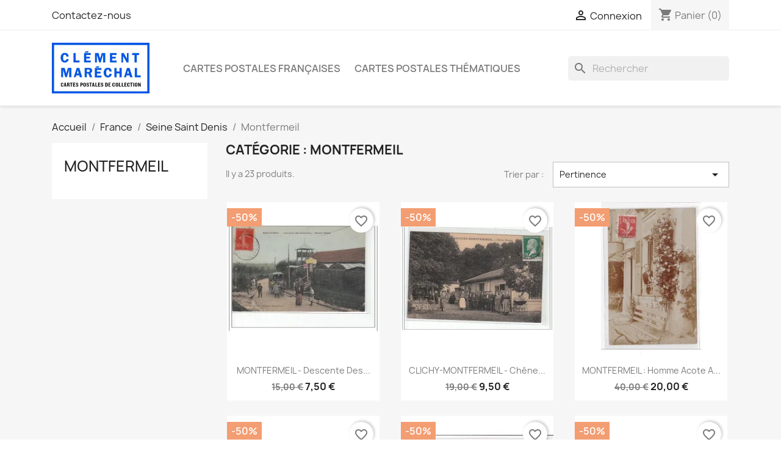

--- FILE ---
content_type: text/html; charset=utf-8
request_url: https://cartespostalesdecollection.com/5895-Montfermeil
body_size: 21788
content:
<!-- begin catalog/listing/product-list.tpl -->

 


<!doctype html>
<html lang="fr-FR">

  <head>
    
      
  <meta charset="utf-8">


  <meta http-equiv="x-ua-compatible" content="ie=edge">



  <title>Cartes postales anciennes françaises: Montfermeil .</title>
  
    
  
  <meta name="description" content="Nous proposons sur notre site plusieurs centaines de milliers de cartes postales anciennes de 1880 à 1960. Découvrez notre catalogue de cartes postales françaises: Montfermeil .">
  <meta name="keywords" content="">
        <link rel="canonical" href="https://cartespostalesdecollection.com/5895-Montfermeil">
    
      
  
  
    <script type="application/ld+json">
  {
    "@context": "https://schema.org",
    "@type": "Organization",
    "name" : "Cartes Postales de Collection",
    "url" : "https://cartespostalesdecollection.com/"
         ,"logo": {
        "@type": "ImageObject",
        "url":"https://cartespostalesdecollection.com/img/logo-1702240695.jpg"
      }
      }
</script>

<script type="application/ld+json">
  {
    "@context": "https://schema.org",
    "@type": "WebPage",
    "isPartOf": {
      "@type": "WebSite",
      "url":  "https://cartespostalesdecollection.com/",
      "name": "Cartes Postales de Collection"
    },
    "name": "Cartes postales anciennes françaises: Montfermeil .",
    "url":  "https://cartespostalesdecollection.com/5895-Montfermeil"
  }
</script>


  <script type="application/ld+json">
    {
      "@context": "https://schema.org",
      "@type": "BreadcrumbList",
      "itemListElement": [
                  {
            "@type": "ListItem",
            "position": 1,
            "name": "Accueil",
            "item": "https://cartespostalesdecollection.com/"
          },                  {
            "@type": "ListItem",
            "position": 2,
            "name": "France",
            "item": "https://cartespostalesdecollection.com/100-France"
          },                  {
            "@type": "ListItem",
            "position": 3,
            "name": "Seine Saint Denis",
            "item": "https://cartespostalesdecollection.com/10093-seine-saint-denis"
          },                  {
            "@type": "ListItem",
            "position": 4,
            "name": "Montfermeil",
            "item": "https://cartespostalesdecollection.com/5895-Montfermeil"
          }              ]
    }
  </script>
  
  
  
  <script type="application/ld+json">
  {
    "@context": "https://schema.org",
    "@type": "ItemList",
    "itemListElement": [
          {
        "@type": "ListItem",
        "position": 1,
        "name": "MONTFERMEIL - Descente des Coudreaux - Maison Roblot - état",
        "url": "https://cartespostalesdecollection.com/Montfermeil/6738-montfermeil-descente-des-coudreaux-maison-roblot-etat.html"
      },          {
        "@type": "ListItem",
        "position": 2,
        "name": "CLICHY-MONTFERMEIL - Chêne Pointu - très bon état",
        "url": "https://cartespostalesdecollection.com/Montfermeil/10957-clichy-montfermeil-chene-pointu-tres-bon-etat.html"
      },          {
        "@type": "ListItem",
        "position": 3,
        "name": "MONTFERMEIL : homme acote a sa fenetre - tres bon etat",
        "url": "https://cartespostalesdecollection.com/Montfermeil/31720-montfermeil-homme-acote-a-sa-fenetre-tres-bon-etat.html"
      },          {
        "@type": "ListItem",
        "position": 4,
        "name": "MONTFERMEIL : L&#039;Avenir des Coudreaux - très bon état",
        "url": "https://cartespostalesdecollection.com/Montfermeil/35628-montfermeil-l-avenir-des-coudreaux-tres-bon-etat.html"
      },          {
        "@type": "ListItem",
        "position": 5,
        "name": "STAINS : carte photo du magasin SELAMBAY au 26 grande rue (mercerie - modes - chaussures) - très bon état",
        "url": "https://cartespostalesdecollection.com/Montfermeil/55731-stains-carte-photo-du-magasin-selambay-au-26-grande-rue-mercerie-modes-chaussures-tres-bon-etat.html"
      },          {
        "@type": "ListItem",
        "position": 6,
        "name": "MONTFERMEIL-COUDREAUX : auberge du Pas-de-la-Mule - très bon état",
        "url": "https://cartespostalesdecollection.com/Montfermeil/67424-montfermeil-coudreaux-auberge-du-pas-de-la-mule-tres-bon-etat.html"
      },          {
        "@type": "ListItem",
        "position": 7,
        "name": "MONTFERMEIL : les Sept Iles - CARTE TOILEE - très bon état",
        "url": "https://cartespostalesdecollection.com/Montfermeil/67425-montfermeil-les-sept-iles-carte-toilee-tres-bon-etat.html"
      },          {
        "@type": "ListItem",
        "position": 8,
        "name": "MONTFERMEIL - &quot;&quot;&quot;&quot;Je vous envoie ces fleurs&quot;&quot;&quot;&quot; - très bon état",
        "url": "https://cartespostalesdecollection.com/Montfermeil/67432-montfermeil-je-vous-envoie-ces-fleurs-tres-bon-etat.html"
      },          {
        "@type": "ListItem",
        "position": 9,
        "name": "MONTFERMEIL: les coudreaux, Mon daubord, vins-restaurant, av. gay-lussac, salle de billard - très bon état",
        "url": "https://cartespostalesdecollection.com/Montfermeil/85631-montfermeil-les-coudreaux-mon-daubord-vins-restaurant-av-gay-lussac-salle-de-billard-tres-bon-etat.html"
      },          {
        "@type": "ListItem",
        "position": 10,
        "name": "MONTFERMEIL-FRANCEVILLE: marché, à l&#039;ami toto - très bon état",
        "url": "https://cartespostalesdecollection.com/Montfermeil/91634-montfermeil-franceville-marche-a-l-ami-toto-tres-bon-etat.html"
      },          {
        "@type": "ListItem",
        "position": 11,
        "name": "MONTFERMEIL: la buvette du marché de franceville - très bon état",
        "url": "https://cartespostalesdecollection.com/Montfermeil/91644-montfermeil-la-buvette-du-marche-de-franceville-tres-bon-etat.html"
      },          {
        "@type": "ListItem",
        "position": 12,
        "name": "MONTFERMEIL: le tabac - état",
        "url": "https://cartespostalesdecollection.com/Montfermeil/91645-montfermeil-le-tabac-etat.html"
      },          {
        "@type": "ListItem",
        "position": 13,
        "name": "MONTFERMEIL FRANCEVILLE : hostellerie du château - très bon état",
        "url": "https://cartespostalesdecollection.com/Montfermeil/108714-montfermeil-franceville-hostellerie-du-chateau-tres-bon-etat.html"
      },          {
        "@type": "ListItem",
        "position": 14,
        "name": "MONTFERMEIL - La Grande Rue - La Mairie - très bon état",
        "url": "https://cartespostalesdecollection.com/Montfermeil/116444-montfermeil-la-grande-rue-la-mairie-tres-bon-etat.html"
      },          {
        "@type": "ListItem",
        "position": 15,
        "name": "Plateau de MONTFERMEIL - Château de Maison-Rouge - Façade - très bon état",
        "url": "https://cartespostalesdecollection.com/Montfermeil/116445-plateau-de-montfermeil-chateau-de-maison-rouge-facade-tres-bon-etat.html"
      },          {
        "@type": "ListItem",
        "position": 16,
        "name": "MONTFERMEIL: café de la terrasse, bureau tabac - très bon état",
        "url": "https://cartespostalesdecollection.com/Montfermeil/150583-montfermeil-cafe-de-la-terrasse-bureau-tabac-tres-bon-etat.html"
      },          {
        "@type": "ListItem",
        "position": 17,
        "name": "MONTFERMEIL: descente des coudreaux, chantier roblot - état",
        "url": "https://cartespostalesdecollection.com/Montfermeil/150908-montfermeil-descente-des-coudreaux-chantier-roblot-etat.html"
      },          {
        "@type": "ListItem",
        "position": 18,
        "name": "MONTFERMEIL: hutte de bûcherons dans les bois de franceville - très bon état",
        "url": "https://cartespostalesdecollection.com/Montfermeil/151202-montfermeil-hutte-de-bucherons-dans-les-bois-de-franceville-tres-bon-etat.html"
      },          {
        "@type": "ListItem",
        "position": 19,
        "name": "MONTFERMEIL: les coudreaux, maison voillequin, descente des coudreaux - très bon état",
        "url": "https://cartespostalesdecollection.com/Montfermeil/151203-montfermeil-les-coudreaux-maison-voillequin-descente-des-coudreaux-tres-bon-etat.html"
      },          {
        "@type": "ListItem",
        "position": 20,
        "name": "MONTFERMEIL: grande-rue, maison lestage - état",
        "url": "https://cartespostalesdecollection.com/Montfermeil/151560-montfermeil-grande-rue-maison-lestage-etat.html"
      },          {
        "@type": "ListItem",
        "position": 21,
        "name": "MONTFERMEIL (?): boucherie, attelage - état",
        "url": "https://cartespostalesdecollection.com/Montfermeil/154932-montfermeil-boucherie-attelage-etat.html"
      },          {
        "@type": "ListItem",
        "position": 22,
        "name": "MONTFERMEIL: boulevard de montfermeil et barrière blanche, tramway - très bon état",
        "url": "https://cartespostalesdecollection.com/Montfermeil/163341-montfermeil-boulevard-de-montfermeil-et-barriere-blanche-tramway-tres-bon-etat.html"
      },          {
        "@type": "ListItem",
        "position": 23,
        "name": "MONTFERMEIL-les-GOUDREAUX: une fête - très bon état",
        "url": "https://cartespostalesdecollection.com/Montfermeil/163665-montfermeil-les-goudreaux-une-fete-tres-bon-etat.html"
      }        ]
  }
</script>

  
  
    
  

  
    <meta property="og:title" content="Cartes postales anciennes françaises: Montfermeil ." />
    <meta property="og:description" content="Nous proposons sur notre site plusieurs centaines de milliers de cartes postales anciennes de 1880 à 1960. Découvrez notre catalogue de cartes postales françaises: Montfermeil ." />
    <meta property="og:url" content="https://cartespostalesdecollection.com/5895-Montfermeil" />
    <meta property="og:site_name" content="Cartes Postales de Collection" />
    <meta property="og:type" content="website" />    



  <meta name="viewport" content="width=device-width, initial-scale=1">



  <link rel="icon" type="image/vnd.microsoft.icon" href="https://cartespostalesdecollection.com/img/favicon.ico?1702240905">
  <link rel="shortcut icon" type="image/x-icon" href="https://cartespostalesdecollection.com/img/favicon.ico?1702240905">



    <link rel="stylesheet" href="https://cartespostalesdecollection.com/themes/classic/assets/css/theme.css" type="text/css" media="all">
  <link rel="stylesheet" href="https://cartespostalesdecollection.com/modules/blockreassurance/views/dist/front.css" type="text/css" media="all">
  <link rel="stylesheet" href="https://cartespostalesdecollection.com/modules/ps_socialfollow/views/css/ps_socialfollow.css" type="text/css" media="all">
  <link rel="stylesheet" href="https://cartespostalesdecollection.com/modules/ps_searchbar/ps_searchbar.css" type="text/css" media="all">
  <link rel="stylesheet" href="https://cartespostalesdecollection.com/modules/ps_facetedsearch/views/dist/front.css" type="text/css" media="all">
  <link rel="stylesheet" href="https://cartespostalesdecollection.com/modules/productcomments/views/css/productcomments.css" type="text/css" media="all">
  <link rel="stylesheet" href="https://cartespostalesdecollection.com/js/jquery/ui/themes/base/minified/jquery-ui.min.css" type="text/css" media="all">
  <link rel="stylesheet" href="https://cartespostalesdecollection.com/js/jquery/ui/themes/base/minified/jquery.ui.theme.min.css" type="text/css" media="all">
  <link rel="stylesheet" href="https://cartespostalesdecollection.com/modules/blockwishlist/public/wishlist.css" type="text/css" media="all">
  <link rel="stylesheet" href="https://cartespostalesdecollection.com/modules/ps_imageslider/css/homeslider.css" type="text/css" media="all">
  <link rel="stylesheet" href="https://cartespostalesdecollection.com/themes/childofclassic/assets/css/custom.css" type="text/css" media="all">




  

  <script type="text/javascript">
        var blockwishlistController = "https:\/\/cartespostalesdecollection.com\/module\/blockwishlist\/action";
        var prestashop = {"cart":{"products":[],"totals":{"total":{"type":"total","label":"Total","amount":0,"value":"0,00\u00a0\u20ac"},"total_including_tax":{"type":"total","label":"Total TTC\u00a0:","amount":0,"value":"0,00\u00a0\u20ac"},"total_excluding_tax":{"type":"total","label":"Total HT\u00a0:","amount":0,"value":"0,00\u00a0\u20ac"}},"subtotals":{"products":{"type":"products","label":"Sous-total","amount":0,"value":"0,00\u00a0\u20ac"},"discounts":null,"shipping":{"type":"shipping","label":"Livraison","amount":0,"value":""},"tax":null},"products_count":0,"summary_string":"0 articles","vouchers":{"allowed":0,"added":[]},"discounts":[],"minimalPurchase":0,"minimalPurchaseRequired":""},"currency":{"id":1,"name":"Euro","iso_code":"EUR","iso_code_num":"978","sign":"\u20ac"},"customer":{"lastname":null,"firstname":null,"email":null,"birthday":null,"newsletter":null,"newsletter_date_add":null,"optin":null,"website":null,"company":null,"siret":null,"ape":null,"is_logged":false,"gender":{"type":null,"name":null},"addresses":[]},"country":{"id_zone":1,"id_currency":0,"call_prefix":33,"iso_code":"FR","active":"1","contains_states":"0","need_identification_number":"0","need_zip_code":"1","zip_code_format":"NNNNN","display_tax_label":"1","name":"France","id":8},"language":{"name":"Fran\u00e7ais (French)","iso_code":"fr","locale":"fr-FR","language_code":"fr-fr","active":"1","is_rtl":"0","date_format_lite":"d\/m\/Y","date_format_full":"d\/m\/Y H:i:s","id":1},"page":{"title":"","canonical":"https:\/\/cartespostalesdecollection.com\/5895-Montfermeil","meta":{"title":"Cartes postales anciennes fran\u00e7aises: Montfermeil .","description":"Nous proposons sur notre site plusieurs centaines de milliers de cartes postales anciennes de 1880 \u00e0 1960. D\u00e9couvrez notre catalogue de cartes postales fran\u00e7aises: Montfermeil .","keywords":"","robots":"index"},"page_name":"category","body_classes":{"lang-fr":true,"lang-rtl":false,"country-FR":true,"currency-EUR":true,"layout-left-column":true,"page-category":true,"tax-display-enabled":true,"page-customer-account":false,"category-id-5895":true,"category-Montfermeil":true,"category-id-parent-10093":true,"category-depth-level-4":true},"admin_notifications":[],"password-policy":{"feedbacks":{"0":"Tr\u00e8s faible","1":"Faible","2":"Moyenne","3":"Fort","4":"Tr\u00e8s fort","Straight rows of keys are easy to guess":"Les suites de touches sur le clavier sont faciles \u00e0 deviner","Short keyboard patterns are easy to guess":"Les mod\u00e8les courts sur le clavier sont faciles \u00e0 deviner.","Use a longer keyboard pattern with more turns":"Utilisez une combinaison de touches plus longue et plus complexe.","Repeats like \"aaa\" are easy to guess":"Les r\u00e9p\u00e9titions (ex. : \"aaa\") sont faciles \u00e0 deviner.","Repeats like \"abcabcabc\" are only slightly harder to guess than \"abc\"":"Les r\u00e9p\u00e9titions (ex. : \"abcabcabc\") sont seulement un peu plus difficiles \u00e0 deviner que \"abc\".","Sequences like abc or 6543 are easy to guess":"Les s\u00e9quences (ex. : abc ou 6543) sont faciles \u00e0 deviner.","Recent years are easy to guess":"Les ann\u00e9es r\u00e9centes sont faciles \u00e0 deviner.","Dates are often easy to guess":"Les dates sont souvent faciles \u00e0 deviner.","This is a top-10 common password":"Ce mot de passe figure parmi les 10 mots de passe les plus courants.","This is a top-100 common password":"Ce mot de passe figure parmi les 100 mots de passe les plus courants.","This is a very common password":"Ceci est un mot de passe tr\u00e8s courant.","This is similar to a commonly used password":"Ce mot de passe est similaire \u00e0 un mot de passe couramment utilis\u00e9.","A word by itself is easy to guess":"Un mot seul est facile \u00e0 deviner.","Names and surnames by themselves are easy to guess":"Les noms et les surnoms seuls sont faciles \u00e0 deviner.","Common names and surnames are easy to guess":"Les noms et les pr\u00e9noms courants sont faciles \u00e0 deviner.","Use a few words, avoid common phrases":"Utilisez quelques mots, \u00e9vitez les phrases courantes.","No need for symbols, digits, or uppercase letters":"Pas besoin de symboles, de chiffres ou de majuscules.","Avoid repeated words and characters":"\u00c9viter de r\u00e9p\u00e9ter les mots et les caract\u00e8res.","Avoid sequences":"\u00c9viter les s\u00e9quences.","Avoid recent years":"\u00c9vitez les ann\u00e9es r\u00e9centes.","Avoid years that are associated with you":"\u00c9vitez les ann\u00e9es qui vous sont associ\u00e9es.","Avoid dates and years that are associated with you":"\u00c9vitez les dates et les ann\u00e9es qui vous sont associ\u00e9es.","Capitalization doesn't help very much":"Les majuscules ne sont pas tr\u00e8s utiles.","All-uppercase is almost as easy to guess as all-lowercase":"Un mot de passe tout en majuscules est presque aussi facile \u00e0 deviner qu'un mot de passe tout en minuscules.","Reversed words aren't much harder to guess":"Les mots invers\u00e9s ne sont pas beaucoup plus difficiles \u00e0 deviner.","Predictable substitutions like '@' instead of 'a' don't help very much":"Les substitutions pr\u00e9visibles comme '\"@\" au lieu de \"a\" n'aident pas beaucoup.","Add another word or two. Uncommon words are better.":"Ajoutez un autre mot ou deux. Pr\u00e9f\u00e9rez les mots peu courants."}}},"shop":{"name":"Cartes Postales de Collection","logo":"https:\/\/cartespostalesdecollection.com\/img\/logo-1702240695.jpg","stores_icon":"https:\/\/cartespostalesdecollection.com\/img\/logo_stores.png","favicon":"https:\/\/cartespostalesdecollection.com\/img\/favicon.ico"},"core_js_public_path":"\/themes\/","urls":{"base_url":"https:\/\/cartespostalesdecollection.com\/","current_url":"https:\/\/cartespostalesdecollection.com\/5895-Montfermeil","shop_domain_url":"https:\/\/cartespostalesdecollection.com","img_ps_url":"https:\/\/cartespostalesdecollection.com\/img\/","img_cat_url":"https:\/\/cartespostalesdecollection.com\/img\/c\/","img_lang_url":"https:\/\/cartespostalesdecollection.com\/img\/l\/","img_prod_url":"https:\/\/cartespostalesdecollection.com\/img\/p\/","img_manu_url":"https:\/\/cartespostalesdecollection.com\/img\/m\/","img_sup_url":"https:\/\/cartespostalesdecollection.com\/img\/su\/","img_ship_url":"https:\/\/cartespostalesdecollection.com\/img\/s\/","img_store_url":"https:\/\/cartespostalesdecollection.com\/img\/st\/","img_col_url":"https:\/\/cartespostalesdecollection.com\/img\/co\/","img_url":"https:\/\/cartespostalesdecollection.com\/themes\/classic\/assets\/img\/","css_url":"https:\/\/cartespostalesdecollection.com\/themes\/classic\/assets\/css\/","js_url":"https:\/\/cartespostalesdecollection.com\/themes\/classic\/assets\/js\/","pic_url":"https:\/\/cartespostalesdecollection.com\/upload\/","theme_assets":"https:\/\/cartespostalesdecollection.com\/themes\/classic\/assets\/","theme_dir":"https:\/\/cartespostalesdecollection.com\/home\/u343322029\/domains\/cartespostalesdecollection.com\/public_html\/themes\/childofclassic\/","child_theme_assets":"https:\/\/cartespostalesdecollection.com\/themes\/childofclassic\/assets\/","child_img_url":"https:\/\/cartespostalesdecollection.com\/themes\/childofclassic\/assets\/img\/","child_css_url":"https:\/\/cartespostalesdecollection.com\/themes\/childofclassic\/assets\/css\/","child_js_url":"https:\/\/cartespostalesdecollection.com\/themes\/childofclassic\/assets\/js\/","pages":{"address":"https:\/\/cartespostalesdecollection.com\/adresse","addresses":"https:\/\/cartespostalesdecollection.com\/adresses","authentication":"https:\/\/cartespostalesdecollection.com\/connexion","manufacturer":"https:\/\/cartespostalesdecollection.com\/marques","cart":"https:\/\/cartespostalesdecollection.com\/panier","category":"https:\/\/cartespostalesdecollection.com\/index.php?controller=category","cms":"https:\/\/cartespostalesdecollection.com\/index.php?controller=cms","contact":"https:\/\/cartespostalesdecollection.com\/nous-contacter","discount":"https:\/\/cartespostalesdecollection.com\/reduction","guest_tracking":"https:\/\/cartespostalesdecollection.com\/suivi-commande-invite","history":"https:\/\/cartespostalesdecollection.com\/historique-commandes","identity":"https:\/\/cartespostalesdecollection.com\/identite","index":"https:\/\/cartespostalesdecollection.com\/","my_account":"https:\/\/cartespostalesdecollection.com\/mon-compte","order_confirmation":"https:\/\/cartespostalesdecollection.com\/confirmation-commande","order_detail":"https:\/\/cartespostalesdecollection.com\/index.php?controller=order-detail","order_follow":"https:\/\/cartespostalesdecollection.com\/suivi-commande","order":"https:\/\/cartespostalesdecollection.com\/commande","order_return":"https:\/\/cartespostalesdecollection.com\/index.php?controller=order-return","order_slip":"https:\/\/cartespostalesdecollection.com\/avoirs","pagenotfound":"https:\/\/cartespostalesdecollection.com\/page-introuvable","password":"https:\/\/cartespostalesdecollection.com\/recuperation-mot-de-passe","pdf_invoice":"https:\/\/cartespostalesdecollection.com\/index.php?controller=pdf-invoice","pdf_order_return":"https:\/\/cartespostalesdecollection.com\/index.php?controller=pdf-order-return","pdf_order_slip":"https:\/\/cartespostalesdecollection.com\/index.php?controller=pdf-order-slip","prices_drop":"https:\/\/cartespostalesdecollection.com\/promotions","product":"https:\/\/cartespostalesdecollection.com\/index.php?controller=product","registration":"https:\/\/cartespostalesdecollection.com\/inscription","search":"https:\/\/cartespostalesdecollection.com\/recherche","sitemap":"https:\/\/cartespostalesdecollection.com\/plan-site","stores":"https:\/\/cartespostalesdecollection.com\/magasins","supplier":"https:\/\/cartespostalesdecollection.com\/fournisseurs","new_products":"https:\/\/cartespostalesdecollection.com\/nouveaux-produits","brands":"https:\/\/cartespostalesdecollection.com\/marques","register":"https:\/\/cartespostalesdecollection.com\/inscription","order_login":"https:\/\/cartespostalesdecollection.com\/commande?login=1"},"alternative_langs":[],"actions":{"logout":"https:\/\/cartespostalesdecollection.com\/?mylogout="},"no_picture_image":{"bySize":{"small_default":{"url":"https:\/\/cartespostalesdecollection.com\/img\/p\/fr-default-small_default.jpg","width":98,"height":98},"cart_default":{"url":"https:\/\/cartespostalesdecollection.com\/img\/p\/fr-default-cart_default.jpg","width":125,"height":125},"home_default":{"url":"https:\/\/cartespostalesdecollection.com\/img\/p\/fr-default-home_default.jpg","width":250,"height":250},"medium_default":{"url":"https:\/\/cartespostalesdecollection.com\/img\/p\/fr-default-medium_default.jpg","width":452,"height":452},"large_default":{"url":"https:\/\/cartespostalesdecollection.com\/img\/p\/fr-default-large_default.jpg","width":800,"height":800}},"small":{"url":"https:\/\/cartespostalesdecollection.com\/img\/p\/fr-default-small_default.jpg","width":98,"height":98},"medium":{"url":"https:\/\/cartespostalesdecollection.com\/img\/p\/fr-default-home_default.jpg","width":250,"height":250},"large":{"url":"https:\/\/cartespostalesdecollection.com\/img\/p\/fr-default-large_default.jpg","width":800,"height":800},"legend":""}},"configuration":{"display_taxes_label":true,"display_prices_tax_incl":true,"is_catalog":false,"show_prices":true,"opt_in":{"partner":false},"quantity_discount":{"type":"discount","label":"Remise sur prix unitaire"},"voucher_enabled":0,"return_enabled":0},"field_required":[],"breadcrumb":{"links":[{"title":"Accueil","url":"https:\/\/cartespostalesdecollection.com\/"},{"title":"France","url":"https:\/\/cartespostalesdecollection.com\/100-France"},{"title":"Seine Saint Denis","url":"https:\/\/cartespostalesdecollection.com\/10093-seine-saint-denis"},{"title":"Montfermeil","url":"https:\/\/cartespostalesdecollection.com\/5895-Montfermeil"}],"count":4},"link":{"protocol_link":"https:\/\/","protocol_content":"https:\/\/"},"time":1764720738,"static_token":"a2976ec0d783f46cae27814d9320a4a1","token":"6df8ddf6e9ca6f9a7c5dd7671e4f4e91","debug":true};
        var prestashopFacebookAjaxController = "https:\/\/cartespostalesdecollection.com\/module\/ps_facebook\/Ajax";
        var productsAlreadyTagged = [];
        var psemailsubscription_subscription = "https:\/\/cartespostalesdecollection.com\/module\/ps_emailsubscription\/subscription";
        var psr_icon_color = "#F19D76";
        var removeFromWishlistUrl = "https:\/\/cartespostalesdecollection.com\/module\/blockwishlist\/action?action=deleteProductFromWishlist";
        var wishlistAddProductToCartUrl = "https:\/\/cartespostalesdecollection.com\/module\/blockwishlist\/action?action=addProductToCart";
        var wishlistUrl = "https:\/\/cartespostalesdecollection.com\/module\/blockwishlist\/view";
      </script>



  


    
  </head>

  <body id="category" class="lang-fr country-fr currency-eur layout-left-column page-category tax-display-enabled category-id-5895 category-montfermeil category-id-parent-10093 category-depth-level-4">

    
      
    

    <main>
      
              

      <header id="header">
        
          
  <div class="header-banner">
    
  </div>



  <nav class="header-nav">
    <div class="container">
      <div class="row">
        <div class="hidden-sm-down">
          <div class="col-md-5 col-xs-12">
            
<!-- begin module:ps_contactinfo/nav.tpl -->
<!-- begin /home/u343322029/domains/cartespostalesdecollection.com/public_html/themes/classic/modules/ps_contactinfo/nav.tpl --><div id="_desktop_contact_link">
  <div id="contact-link">
          <a href="https://cartespostalesdecollection.com/nous-contacter">Contactez-nous</a>
      </div>
</div>
<!-- end /home/u343322029/domains/cartespostalesdecollection.com/public_html/themes/classic/modules/ps_contactinfo/nav.tpl -->
<!-- end module:ps_contactinfo/nav.tpl -->

          </div>
          <div class="col-md-7 right-nav">
              
<!-- begin module:ps_customersignin/ps_customersignin.tpl -->
<!-- begin /home/u343322029/domains/cartespostalesdecollection.com/public_html/themes/classic/modules/ps_customersignin/ps_customersignin.tpl --><div id="_desktop_user_info">
  <div class="user-info">
          <a
        href="https://cartespostalesdecollection.com/connexion?back=https%3A%2F%2Fcartespostalesdecollection.com%2F5895-Montfermeil"
        title="Identifiez-vous"
        rel="nofollow"
      >
        <i class="material-icons">&#xE7FF;</i>
        <span class="hidden-sm-down">Connexion</span>
      </a>
      </div>
</div>
<!-- end /home/u343322029/domains/cartespostalesdecollection.com/public_html/themes/classic/modules/ps_customersignin/ps_customersignin.tpl -->
<!-- end module:ps_customersignin/ps_customersignin.tpl -->

<!-- begin module:ps_shoppingcart/ps_shoppingcart.tpl -->
<!-- begin /home/u343322029/domains/cartespostalesdecollection.com/public_html/themes/classic/modules/ps_shoppingcart/ps_shoppingcart.tpl --><div id="_desktop_cart">
  <div class="blockcart cart-preview inactive" data-refresh-url="//cartespostalesdecollection.com/module/ps_shoppingcart/ajax">
    <div class="header">
              <i class="material-icons shopping-cart" aria-hidden="true">shopping_cart</i>
        <span class="hidden-sm-down">Panier</span>
        <span class="cart-products-count">(0)</span>
          </div>
  </div>
</div>
<!-- end /home/u343322029/domains/cartespostalesdecollection.com/public_html/themes/classic/modules/ps_shoppingcart/ps_shoppingcart.tpl -->
<!-- end module:ps_shoppingcart/ps_shoppingcart.tpl -->

          </div>
        </div>
        <div class="hidden-md-up text-sm-center mobile">
          <div class="float-xs-left" id="menu-icon">
            <i class="material-icons d-inline">&#xE5D2;</i>
          </div>
          <div class="float-xs-right" id="_mobile_cart"></div>
          <div class="float-xs-right" id="_mobile_user_info"></div>
          <div class="top-logo" id="_mobile_logo"></div>
          <div class="clearfix"></div>
        </div>
      </div>
    </div>
  </nav>



  <div class="header-top">
    <div class="container">
       <div class="row">
        <div class="col-md-2 hidden-sm-down" id="_desktop_logo">
                                    
  <a href="https://cartespostalesdecollection.com/">
    <img
      class="logo img-fluid"
      src="https://cartespostalesdecollection.com/img/logo-1702240695.jpg"
      alt="Cartes Postales de Collection"
      width="500"
      height="260">
  </a>

                              </div>
        <div class="header-top-right col-md-10 col-sm-12 position-static">
          
<!-- begin module:ps_mainmenu/ps_mainmenu.tpl -->
<!-- begin /home/u343322029/domains/cartespostalesdecollection.com/public_html/themes/classic/modules/ps_mainmenu/ps_mainmenu.tpl -->

<div class="menu js-top-menu position-static hidden-sm-down" id="_desktop_top_menu">
    
          <ul class="top-menu" id="top-menu" data-depth="0">
                    <li class="link" id="lnk-cartes-postales-francaises">
                          <a
                class="dropdown-item"
                href="https://cartespostalesdecollection.com/100-France" data-depth="0"
                              >
                                Cartes Postales Françaises
              </a>
                          </li>
                    <li class="link" id="lnk-cartes-postales-thematiques">
                          <a
                class="dropdown-item"
                href="https://cartespostalesdecollection.com/200-themes" data-depth="0"
                              >
                                Cartes Postales Thématiques
              </a>
                          </li>
              </ul>
    
    <div class="clearfix"></div>
</div>
<!-- end /home/u343322029/domains/cartespostalesdecollection.com/public_html/themes/classic/modules/ps_mainmenu/ps_mainmenu.tpl -->
<!-- end module:ps_mainmenu/ps_mainmenu.tpl -->

<!-- begin module:ps_searchbar/ps_searchbar.tpl -->
<!-- begin /home/u343322029/domains/cartespostalesdecollection.com/public_html/modules/ps_searchbar/ps_searchbar.tpl -->
<div id="search_widget" class="search-widgets" data-search-controller-url="//cartespostalesdecollection.com/recherche">
  <form method="get" action="//cartespostalesdecollection.com/recherche">
    <input type="hidden" name="controller" value="search">
    <i class="material-icons search" aria-hidden="true">search</i>
    <input type="text" name="s" value="" placeholder="Rechercher" aria-label="Rechercher">
    <i class="material-icons clear" aria-hidden="true">clear</i>
  </form>
</div>
<!-- end /home/u343322029/domains/cartespostalesdecollection.com/public_html/modules/ps_searchbar/ps_searchbar.tpl -->
<!-- end module:ps_searchbar/ps_searchbar.tpl -->

        </div>
      </div>
      <div id="mobile_top_menu_wrapper" class="row hidden-md-up" style="display:none;">
        <div class="js-top-menu mobile" id="_mobile_top_menu"></div>
        <div class="js-top-menu-bottom">
          <div id="_mobile_currency_selector"></div>
          <div id="_mobile_language_selector"></div>
          <div id="_mobile_contact_link"></div>
        </div>
      </div>
    </div>
  </div>
  

        
      </header>

      <section id="wrapper">
        
          
<aside id="notifications">
  <div class="notifications-container container">
    
    
    
      </div>
</aside>
        

        
        <div class="container">
          
            <nav data-depth="4" class="breadcrumb">
  <ol>
    
              
          <li>
                          <a href="https://cartespostalesdecollection.com/"><span>Accueil</span></a>
                      </li>
        
              
          <li>
                          <a href="https://cartespostalesdecollection.com/100-France"><span>France</span></a>
                      </li>
        
              
          <li>
                          <a href="https://cartespostalesdecollection.com/10093-seine-saint-denis"><span>Seine Saint Denis</span></a>
                      </li>
        
              
          <li>
                          <span>Montfermeil</span>
                      </li>
        
          
  </ol>
</nav>
          

          <div class="row">
            
              <div id="left-column" class="col-xs-12 col-md-4 col-lg-3">
                                  
<!-- begin module:ps_categorytree/views/templates/hook/ps_categorytree.tpl -->
<!-- begin /home/u343322029/domains/cartespostalesdecollection.com/public_html/themes/classic/modules/ps_categorytree/views/templates/hook/ps_categorytree.tpl -->


<div class="block-categories">
  <ul class="category-top-menu">
    <li><a class="text-uppercase h6" href="https://cartespostalesdecollection.com/5895-Montfermeil">Montfermeil</a></li>
      </ul>
</div>
<!-- end /home/u343322029/domains/cartespostalesdecollection.com/public_html/themes/classic/modules/ps_categorytree/views/templates/hook/ps_categorytree.tpl -->
<!-- end module:ps_categorytree/views/templates/hook/ps_categorytree.tpl -->

<!-- begin module:ps_facetedsearch/ps_facetedsearch.tpl -->
<!-- begin /home/u343322029/domains/cartespostalesdecollection.com/public_html/themes/classic/modules/ps_facetedsearch/ps_facetedsearch.tpl --><div id="search_filters_wrapper" class="hidden-sm-down">
  <div id="search_filter_controls" class="hidden-md-up">
      <span id="_mobile_search_filters_clear_all"></span>
      <button class="btn btn-secondary ok">
        <i class="material-icons rtl-no-flip">&#xE876;</i>
        ok
      </button>
  </div>
  
</div>
<!-- end /home/u343322029/domains/cartespostalesdecollection.com/public_html/themes/classic/modules/ps_facetedsearch/ps_facetedsearch.tpl -->
<!-- end module:ps_facetedsearch/ps_facetedsearch.tpl -->

                              </div>
            

            
  <div id="content-wrapper" class="js-content-wrapper left-column col-xs-12 col-md-8 col-lg-9">
    
    
  <section id="main">

    
      <h1 id="js-product-list-header" class="h2">Catégorie : Montfermeil</h1>
    
    
    

    <section id="products">
      
        
          <div id="js-product-list-top" class="row products-selection">
  <div class="col-lg-5 hidden-sm-down total-products">
          <p>Il y a 23 produits.</p>
      </div>
  <div class="col-lg-7">
    <div class="row sort-by-row">
      
        <span class="col-sm-3 col-md-5 hidden-sm-down sort-by">Trier par :</span>
<div class="col-xs-12 col-sm-12 col-md-9 products-sort-order dropdown">
  <button
    class="btn-unstyle select-title"
    rel="nofollow"
    data-toggle="dropdown"
    aria-label="Trier par sélection "
    aria-haspopup="true"
    aria-expanded="false">
    Pertinence    <i class="material-icons float-xs-right">&#xE5C5;</i>
  </button>
  <div class="dropdown-menu">
          <a
        rel="nofollow"
        href="https://cartespostalesdecollection.com/5895-Montfermeil?order=product.sales.desc"
        class="select-list js-search-link"
      >
        Ventes, ordre décroissant
      </a>
          <a
        rel="nofollow"
        href="https://cartespostalesdecollection.com/5895-Montfermeil?order=product.position.asc"
        class="select-list current js-search-link"
      >
        Pertinence
      </a>
          <a
        rel="nofollow"
        href="https://cartespostalesdecollection.com/5895-Montfermeil?order=product.name.asc"
        class="select-list js-search-link"
      >
        Nom, A à Z
      </a>
          <a
        rel="nofollow"
        href="https://cartespostalesdecollection.com/5895-Montfermeil?order=product.name.desc"
        class="select-list js-search-link"
      >
        Nom, Z à A
      </a>
          <a
        rel="nofollow"
        href="https://cartespostalesdecollection.com/5895-Montfermeil?order=product.price.asc"
        class="select-list js-search-link"
      >
        Prix, croissant
      </a>
          <a
        rel="nofollow"
        href="https://cartespostalesdecollection.com/5895-Montfermeil?order=product.price.desc"
        class="select-list js-search-link"
      >
        Prix, décroissant
      </a>
          <a
        rel="nofollow"
        href="https://cartespostalesdecollection.com/5895-Montfermeil?order=product.reference.asc"
        class="select-list js-search-link"
      >
        Reference, A to Z
      </a>
          <a
        rel="nofollow"
        href="https://cartespostalesdecollection.com/5895-Montfermeil?order=product.reference.desc"
        class="select-list js-search-link"
      >
        Reference, Z to A
      </a>
      </div>
</div>
      
          </div>
  </div>
  <div class="col-sm-12 hidden-md-up text-sm-center showing">
    Affichage 1-23 de 23 article(s)
  </div>
</div>
        

        
          <div class="hidden-sm-down">
            
<!-- begin module:ps_facetedsearch/views/templates/front/catalog/active-filters.tpl -->
<!-- begin /home/u343322029/domains/cartespostalesdecollection.com/public_html/modules/ps_facetedsearch/views/templates/front/catalog/active-filters.tpl --><section id="js-active-search-filters" class="hide">
  
    <p class="h6 hidden-xs-up">Filtres actifs</p>
  

  </section>
<!-- end /home/u343322029/domains/cartespostalesdecollection.com/public_html/modules/ps_facetedsearch/views/templates/front/catalog/active-filters.tpl -->
<!-- end module:ps_facetedsearch/views/templates/front/catalog/active-filters.tpl -->

          </div>
        

        
          <div id="js-product-list">
  
<div class="products row">
            
<div class="js-product product col-xs-12 col-sm-6 col-xl-4">
  <article class="product-miniature js-product-miniature" data-id-product="6738" data-id-product-attribute="0">
    <div class="thumbnail-container">
      <div class="thumbnail-top">
        
                      <a href="https://cartespostalesdecollection.com/Montfermeil/6738-montfermeil-descente-des-coudreaux-maison-roblot-etat.html" class="thumbnail product-thumbnail">
              <picture>
                                                <img
                  src="https://cartespostalesdecollection.com/10150-home_default/montfermeil-descente-des-coudreaux-maison-roblot-etat.jpg"
                  alt="MONTFERMEIL - Descente des Coudreaux - Maison Roblot - état"
                  loading="lazy"
                  data-full-size-image-url="https://cartespostalesdecollection.com/10150-large_default/montfermeil-descente-des-coudreaux-maison-roblot-etat.jpg"
                  width="250"
                  height="250"
                />
              </picture>
            </a>
                  

        <div class="highlighted-informations no-variants">
          
            <a class="quick-view js-quick-view" href="#" data-link-action="quickview">
              <i class="material-icons search">&#xE8B6;</i> Aperçu rapide
            </a>
          

          
                      
        </div>
      </div>

      <div class="product-description">
        
                      <h2 class="h3 product-title"><a href="https://cartespostalesdecollection.com/Montfermeil/6738-montfermeil-descente-des-coudreaux-maison-roblot-etat.html" content="https://cartespostalesdecollection.com/Montfermeil/6738-montfermeil-descente-des-coudreaux-maison-roblot-etat.html">MONTFERMEIL - Descente des...</a></h2>
                  

        
                      <div class="product-price-and-shipping">
                              

                <span class="regular-price" aria-label="Prix de base">15,00 €</span>
                                  <span class="discount-percentage discount-product">-50%</span>
                              
              

              <span class="price" aria-label="Prix">
                                                  7,50 €
                              </span>

              

              
            </div>
                  

        
          
        
      </div>

      
    <ul class="product-flags js-product-flags">
                    <li class="product-flag discount">-50%</li>
            </ul>

    </div>
  </article>
</div>

            
<div class="js-product product col-xs-12 col-sm-6 col-xl-4">
  <article class="product-miniature js-product-miniature" data-id-product="10957" data-id-product-attribute="0">
    <div class="thumbnail-container">
      <div class="thumbnail-top">
        
                      <a href="https://cartespostalesdecollection.com/Montfermeil/10957-clichy-montfermeil-chene-pointu-tres-bon-etat.html" class="thumbnail product-thumbnail">
              <picture>
                                                <img
                  src="https://cartespostalesdecollection.com/15325-home_default/clichy-montfermeil-chene-pointu-tres-bon-etat.jpg"
                  alt="CLICHY-MONTFERMEIL - Chêne Pointu - très bon état"
                  loading="lazy"
                  data-full-size-image-url="https://cartespostalesdecollection.com/15325-large_default/clichy-montfermeil-chene-pointu-tres-bon-etat.jpg"
                  width="250"
                  height="250"
                />
              </picture>
            </a>
                  

        <div class="highlighted-informations no-variants">
          
            <a class="quick-view js-quick-view" href="#" data-link-action="quickview">
              <i class="material-icons search">&#xE8B6;</i> Aperçu rapide
            </a>
          

          
                      
        </div>
      </div>

      <div class="product-description">
        
                      <h2 class="h3 product-title"><a href="https://cartespostalesdecollection.com/Montfermeil/10957-clichy-montfermeil-chene-pointu-tres-bon-etat.html" content="https://cartespostalesdecollection.com/Montfermeil/10957-clichy-montfermeil-chene-pointu-tres-bon-etat.html">CLICHY-MONTFERMEIL - Chêne...</a></h2>
                  

        
                      <div class="product-price-and-shipping">
                              

                <span class="regular-price" aria-label="Prix de base">19,00 €</span>
                                  <span class="discount-percentage discount-product">-50%</span>
                              
              

              <span class="price" aria-label="Prix">
                                                  9,50 €
                              </span>

              

              
            </div>
                  

        
          
        
      </div>

      
    <ul class="product-flags js-product-flags">
                    <li class="product-flag discount">-50%</li>
            </ul>

    </div>
  </article>
</div>

            
<div class="js-product product col-xs-12 col-sm-6 col-xl-4">
  <article class="product-miniature js-product-miniature" data-id-product="31720" data-id-product-attribute="0">
    <div class="thumbnail-container">
      <div class="thumbnail-top">
        
                      <a href="https://cartespostalesdecollection.com/Montfermeil/31720-montfermeil-homme-acote-a-sa-fenetre-tres-bon-etat.html" class="thumbnail product-thumbnail">
              <picture>
                                                <img
                  src="https://cartespostalesdecollection.com/41145-home_default/montfermeil-homme-acote-a-sa-fenetre-tres-bon-etat.jpg"
                  alt="MONTFERMEIL : homme acote a sa fenetre - tres bon etat"
                  loading="lazy"
                  data-full-size-image-url="https://cartespostalesdecollection.com/41145-large_default/montfermeil-homme-acote-a-sa-fenetre-tres-bon-etat.jpg"
                  width="250"
                  height="250"
                />
              </picture>
            </a>
                  

        <div class="highlighted-informations no-variants">
          
            <a class="quick-view js-quick-view" href="#" data-link-action="quickview">
              <i class="material-icons search">&#xE8B6;</i> Aperçu rapide
            </a>
          

          
                      
        </div>
      </div>

      <div class="product-description">
        
                      <h2 class="h3 product-title"><a href="https://cartespostalesdecollection.com/Montfermeil/31720-montfermeil-homme-acote-a-sa-fenetre-tres-bon-etat.html" content="https://cartespostalesdecollection.com/Montfermeil/31720-montfermeil-homme-acote-a-sa-fenetre-tres-bon-etat.html">MONTFERMEIL : homme acote a...</a></h2>
                  

        
                      <div class="product-price-and-shipping">
                              

                <span class="regular-price" aria-label="Prix de base">40,00 €</span>
                                  <span class="discount-percentage discount-product">-50%</span>
                              
              

              <span class="price" aria-label="Prix">
                                                  20,00 €
                              </span>

              

              
            </div>
                  

        
          
        
      </div>

      
    <ul class="product-flags js-product-flags">
                    <li class="product-flag discount">-50%</li>
            </ul>

    </div>
  </article>
</div>

            
<div class="js-product product col-xs-12 col-sm-6 col-xl-4">
  <article class="product-miniature js-product-miniature" data-id-product="35628" data-id-product-attribute="0">
    <div class="thumbnail-container">
      <div class="thumbnail-top">
        
                      <a href="https://cartespostalesdecollection.com/Montfermeil/35628-montfermeil-l-avenir-des-coudreaux-tres-bon-etat.html" class="thumbnail product-thumbnail">
              <picture>
                                                <img
                  src="https://cartespostalesdecollection.com/48851-home_default/montfermeil-l-avenir-des-coudreaux-tres-bon-etat.jpg"
                  alt="MONTFERMEIL : L&#039;Avenir des Coudreaux - très bon état"
                  loading="lazy"
                  data-full-size-image-url="https://cartespostalesdecollection.com/48851-large_default/montfermeil-l-avenir-des-coudreaux-tres-bon-etat.jpg"
                  width="250"
                  height="250"
                />
              </picture>
            </a>
                  

        <div class="highlighted-informations no-variants">
          
            <a class="quick-view js-quick-view" href="#" data-link-action="quickview">
              <i class="material-icons search">&#xE8B6;</i> Aperçu rapide
            </a>
          

          
                      
        </div>
      </div>

      <div class="product-description">
        
                      <h2 class="h3 product-title"><a href="https://cartespostalesdecollection.com/Montfermeil/35628-montfermeil-l-avenir-des-coudreaux-tres-bon-etat.html" content="https://cartespostalesdecollection.com/Montfermeil/35628-montfermeil-l-avenir-des-coudreaux-tres-bon-etat.html">MONTFERMEIL : L&#039;Avenir des...</a></h2>
                  

        
                      <div class="product-price-and-shipping">
                              

                <span class="regular-price" aria-label="Prix de base">50,00 €</span>
                                  <span class="discount-percentage discount-product">-50%</span>
                              
              

              <span class="price" aria-label="Prix">
                                                  25,00 €
                              </span>

              

              
            </div>
                  

        
          
        
      </div>

      
    <ul class="product-flags js-product-flags">
                    <li class="product-flag discount">-50%</li>
            </ul>

    </div>
  </article>
</div>

            
<div class="js-product product col-xs-12 col-sm-6 col-xl-4">
  <article class="product-miniature js-product-miniature" data-id-product="55731" data-id-product-attribute="0">
    <div class="thumbnail-container">
      <div class="thumbnail-top">
        
                      <a href="https://cartespostalesdecollection.com/Montfermeil/55731-stains-carte-photo-du-magasin-selambay-au-26-grande-rue-mercerie-modes-chaussures-tres-bon-etat.html" class="thumbnail product-thumbnail">
              <picture>
                                                <img
                  src="https://cartespostalesdecollection.com/82530-home_default/stains-carte-photo-du-magasin-selambay-au-26-grande-rue-mercerie-modes-chaussures-tres-bon-etat.jpg"
                  alt="STAINS : carte photo du magasin SELAMBAY au 26 grande rue (mercerie - modes - chaussures) - très bon état"
                  loading="lazy"
                  data-full-size-image-url="https://cartespostalesdecollection.com/82530-large_default/stains-carte-photo-du-magasin-selambay-au-26-grande-rue-mercerie-modes-chaussures-tres-bon-etat.jpg"
                  width="250"
                  height="250"
                />
              </picture>
            </a>
                  

        <div class="highlighted-informations no-variants">
          
            <a class="quick-view js-quick-view" href="#" data-link-action="quickview">
              <i class="material-icons search">&#xE8B6;</i> Aperçu rapide
            </a>
          

          
                      
        </div>
      </div>

      <div class="product-description">
        
                      <h2 class="h3 product-title"><a href="https://cartespostalesdecollection.com/Montfermeil/55731-stains-carte-photo-du-magasin-selambay-au-26-grande-rue-mercerie-modes-chaussures-tres-bon-etat.html" content="https://cartespostalesdecollection.com/Montfermeil/55731-stains-carte-photo-du-magasin-selambay-au-26-grande-rue-mercerie-modes-chaussures-tres-bon-etat.html">STAINS : carte photo du...</a></h2>
                  

        
                      <div class="product-price-and-shipping">
                              

                <span class="regular-price" aria-label="Prix de base">200,00 €</span>
                                  <span class="discount-percentage discount-product">-50%</span>
                              
              

              <span class="price" aria-label="Prix">
                                                  100,00 €
                              </span>

              

              
            </div>
                  

        
          
        
      </div>

      
    <ul class="product-flags js-product-flags">
                    <li class="product-flag discount">-50%</li>
            </ul>

    </div>
  </article>
</div>

            
<div class="js-product product col-xs-12 col-sm-6 col-xl-4">
  <article class="product-miniature js-product-miniature" data-id-product="67424" data-id-product-attribute="0">
    <div class="thumbnail-container">
      <div class="thumbnail-top">
        
                      <a href="https://cartespostalesdecollection.com/Montfermeil/67424-montfermeil-coudreaux-auberge-du-pas-de-la-mule-tres-bon-etat.html" class="thumbnail product-thumbnail">
              <picture>
                                                <img
                  src="https://cartespostalesdecollection.com/106528-home_default/montfermeil-coudreaux-auberge-du-pas-de-la-mule-tres-bon-etat.jpg"
                  alt="MONTFERMEIL-COUDREAUX : auberge du Pas-de-la-Mule - très bon état"
                  loading="lazy"
                  data-full-size-image-url="https://cartespostalesdecollection.com/106528-large_default/montfermeil-coudreaux-auberge-du-pas-de-la-mule-tres-bon-etat.jpg"
                  width="250"
                  height="250"
                />
              </picture>
            </a>
                  

        <div class="highlighted-informations no-variants">
          
            <a class="quick-view js-quick-view" href="#" data-link-action="quickview">
              <i class="material-icons search">&#xE8B6;</i> Aperçu rapide
            </a>
          

          
                      
        </div>
      </div>

      <div class="product-description">
        
                      <h2 class="h3 product-title"><a href="https://cartespostalesdecollection.com/Montfermeil/67424-montfermeil-coudreaux-auberge-du-pas-de-la-mule-tres-bon-etat.html" content="https://cartespostalesdecollection.com/Montfermeil/67424-montfermeil-coudreaux-auberge-du-pas-de-la-mule-tres-bon-etat.html">MONTFERMEIL-COUDREAUX :...</a></h2>
                  

        
                      <div class="product-price-and-shipping">
                              

                <span class="regular-price" aria-label="Prix de base">10,00 €</span>
                                  <span class="discount-percentage discount-product">-50%</span>
                              
              

              <span class="price" aria-label="Prix">
                                                  5,00 €
                              </span>

              

              
            </div>
                  

        
          
        
      </div>

      
    <ul class="product-flags js-product-flags">
                    <li class="product-flag discount">-50%</li>
            </ul>

    </div>
  </article>
</div>

            
<div class="js-product product col-xs-12 col-sm-6 col-xl-4">
  <article class="product-miniature js-product-miniature" data-id-product="67425" data-id-product-attribute="0">
    <div class="thumbnail-container">
      <div class="thumbnail-top">
        
                      <a href="https://cartespostalesdecollection.com/Montfermeil/67425-montfermeil-les-sept-iles-carte-toilee-tres-bon-etat.html" class="thumbnail product-thumbnail">
              <picture>
                                                <img
                  src="https://cartespostalesdecollection.com/106529-home_default/montfermeil-les-sept-iles-carte-toilee-tres-bon-etat.jpg"
                  alt="MONTFERMEIL : les Sept Iles - CARTE TOILEE - très bon état"
                  loading="lazy"
                  data-full-size-image-url="https://cartespostalesdecollection.com/106529-large_default/montfermeil-les-sept-iles-carte-toilee-tres-bon-etat.jpg"
                  width="250"
                  height="250"
                />
              </picture>
            </a>
                  

        <div class="highlighted-informations no-variants">
          
            <a class="quick-view js-quick-view" href="#" data-link-action="quickview">
              <i class="material-icons search">&#xE8B6;</i> Aperçu rapide
            </a>
          

          
                      
        </div>
      </div>

      <div class="product-description">
        
                      <h2 class="h3 product-title"><a href="https://cartespostalesdecollection.com/Montfermeil/67425-montfermeil-les-sept-iles-carte-toilee-tres-bon-etat.html" content="https://cartespostalesdecollection.com/Montfermeil/67425-montfermeil-les-sept-iles-carte-toilee-tres-bon-etat.html">MONTFERMEIL : les Sept Iles...</a></h2>
                  

        
                      <div class="product-price-and-shipping">
                              

                <span class="regular-price" aria-label="Prix de base">10,00 €</span>
                                  <span class="discount-percentage discount-product">-50%</span>
                              
              

              <span class="price" aria-label="Prix">
                                                  5,00 €
                              </span>

              

              
            </div>
                  

        
          
        
      </div>

      
    <ul class="product-flags js-product-flags">
                    <li class="product-flag discount">-50%</li>
            </ul>

    </div>
  </article>
</div>

            
<div class="js-product product col-xs-12 col-sm-6 col-xl-4">
  <article class="product-miniature js-product-miniature" data-id-product="67432" data-id-product-attribute="0">
    <div class="thumbnail-container">
      <div class="thumbnail-top">
        
                      <a href="https://cartespostalesdecollection.com/Montfermeil/67432-montfermeil-je-vous-envoie-ces-fleurs-tres-bon-etat.html" class="thumbnail product-thumbnail">
              <picture>
                                                <img
                  src="https://cartespostalesdecollection.com/106536-home_default/montfermeil-je-vous-envoie-ces-fleurs-tres-bon-etat.jpg"
                  alt="MONTFERMEIL - &quot;&quot;&quot;&quot;Je vous envoie ces fleurs&quot;&quot;&quot;&quot; - très bon état"
                  loading="lazy"
                  data-full-size-image-url="https://cartespostalesdecollection.com/106536-large_default/montfermeil-je-vous-envoie-ces-fleurs-tres-bon-etat.jpg"
                  width="250"
                  height="250"
                />
              </picture>
            </a>
                  

        <div class="highlighted-informations no-variants">
          
            <a class="quick-view js-quick-view" href="#" data-link-action="quickview">
              <i class="material-icons search">&#xE8B6;</i> Aperçu rapide
            </a>
          

          
                      
        </div>
      </div>

      <div class="product-description">
        
                      <h2 class="h3 product-title"><a href="https://cartespostalesdecollection.com/Montfermeil/67432-montfermeil-je-vous-envoie-ces-fleurs-tres-bon-etat.html" content="https://cartespostalesdecollection.com/Montfermeil/67432-montfermeil-je-vous-envoie-ces-fleurs-tres-bon-etat.html">MONTFERMEIL - &quot;&quot;&quot;&quot;Je vous...</a></h2>
                  

        
                      <div class="product-price-and-shipping">
                              

                <span class="regular-price" aria-label="Prix de base">10,00 €</span>
                                  <span class="discount-percentage discount-product">-50%</span>
                              
              

              <span class="price" aria-label="Prix">
                                                  5,00 €
                              </span>

              

              
            </div>
                  

        
          
        
      </div>

      
    <ul class="product-flags js-product-flags">
                    <li class="product-flag discount">-50%</li>
            </ul>

    </div>
  </article>
</div>

            
<div class="js-product product col-xs-12 col-sm-6 col-xl-4">
  <article class="product-miniature js-product-miniature" data-id-product="85631" data-id-product-attribute="0">
    <div class="thumbnail-container">
      <div class="thumbnail-top">
        
                      <a href="https://cartespostalesdecollection.com/Montfermeil/85631-montfermeil-les-coudreaux-mon-daubord-vins-restaurant-av-gay-lussac-salle-de-billard-tres-bon-etat.html" class="thumbnail product-thumbnail">
              <picture>
                                                <img
                  src="https://cartespostalesdecollection.com/141270-home_default/montfermeil-les-coudreaux-mon-daubord-vins-restaurant-av-gay-lussac-salle-de-billard-tres-bon-etat.jpg"
                  alt="MONTFERMEIL: les coudreaux, Mon daubord, vins-restaurant, av. gay-lussac, salle de billard - très bon état"
                  loading="lazy"
                  data-full-size-image-url="https://cartespostalesdecollection.com/141270-large_default/montfermeil-les-coudreaux-mon-daubord-vins-restaurant-av-gay-lussac-salle-de-billard-tres-bon-etat.jpg"
                  width="250"
                  height="250"
                />
              </picture>
            </a>
                  

        <div class="highlighted-informations no-variants">
          
            <a class="quick-view js-quick-view" href="#" data-link-action="quickview">
              <i class="material-icons search">&#xE8B6;</i> Aperçu rapide
            </a>
          

          
                      
        </div>
      </div>

      <div class="product-description">
        
                      <h2 class="h3 product-title"><a href="https://cartespostalesdecollection.com/Montfermeil/85631-montfermeil-les-coudreaux-mon-daubord-vins-restaurant-av-gay-lussac-salle-de-billard-tres-bon-etat.html" content="https://cartespostalesdecollection.com/Montfermeil/85631-montfermeil-les-coudreaux-mon-daubord-vins-restaurant-av-gay-lussac-salle-de-billard-tres-bon-etat.html">MONTFERMEIL: les coudreaux,...</a></h2>
                  

        
                      <div class="product-price-and-shipping">
                              

                <span class="regular-price" aria-label="Prix de base">100,00 €</span>
                                  <span class="discount-percentage discount-product">-50%</span>
                              
              

              <span class="price" aria-label="Prix">
                                                  50,00 €
                              </span>

              

              
            </div>
                  

        
          
        
      </div>

      
    <ul class="product-flags js-product-flags">
                    <li class="product-flag discount">-50%</li>
            </ul>

    </div>
  </article>
</div>

            
<div class="js-product product col-xs-12 col-sm-6 col-xl-4">
  <article class="product-miniature js-product-miniature" data-id-product="91634" data-id-product-attribute="0">
    <div class="thumbnail-container">
      <div class="thumbnail-top">
        
                      <a href="https://cartespostalesdecollection.com/Montfermeil/91634-montfermeil-franceville-marche-a-l-ami-toto-tres-bon-etat.html" class="thumbnail product-thumbnail">
              <picture>
                                                <img
                  src="https://cartespostalesdecollection.com/155051-home_default/montfermeil-franceville-marche-a-l-ami-toto-tres-bon-etat.jpg"
                  alt="MONTFERMEIL-FRANCEVILLE: marché, à l&#039;ami toto - très bon état"
                  loading="lazy"
                  data-full-size-image-url="https://cartespostalesdecollection.com/155051-large_default/montfermeil-franceville-marche-a-l-ami-toto-tres-bon-etat.jpg"
                  width="250"
                  height="250"
                />
              </picture>
            </a>
                  

        <div class="highlighted-informations no-variants">
          
            <a class="quick-view js-quick-view" href="#" data-link-action="quickview">
              <i class="material-icons search">&#xE8B6;</i> Aperçu rapide
            </a>
          

          
                      
        </div>
      </div>

      <div class="product-description">
        
                      <h2 class="h3 product-title"><a href="https://cartespostalesdecollection.com/Montfermeil/91634-montfermeil-franceville-marche-a-l-ami-toto-tres-bon-etat.html" content="https://cartespostalesdecollection.com/Montfermeil/91634-montfermeil-franceville-marche-a-l-ami-toto-tres-bon-etat.html">MONTFERMEIL-FRANCEVILLE:...</a></h2>
                  

        
                      <div class="product-price-and-shipping">
                              

                <span class="regular-price" aria-label="Prix de base">60,00 €</span>
                                  <span class="discount-percentage discount-product">-50%</span>
                              
              

              <span class="price" aria-label="Prix">
                                                  30,00 €
                              </span>

              

              
            </div>
                  

        
          
        
      </div>

      
    <ul class="product-flags js-product-flags">
                    <li class="product-flag discount">-50%</li>
            </ul>

    </div>
  </article>
</div>

            
<div class="js-product product col-xs-12 col-sm-6 col-xl-4">
  <article class="product-miniature js-product-miniature" data-id-product="91644" data-id-product-attribute="0">
    <div class="thumbnail-container">
      <div class="thumbnail-top">
        
                      <a href="https://cartespostalesdecollection.com/Montfermeil/91644-montfermeil-la-buvette-du-marche-de-franceville-tres-bon-etat.html" class="thumbnail product-thumbnail">
              <picture>
                                                <img
                  src="https://cartespostalesdecollection.com/155071-home_default/montfermeil-la-buvette-du-marche-de-franceville-tres-bon-etat.jpg"
                  alt="MONTFERMEIL: la buvette du marché de franceville - très bon état"
                  loading="lazy"
                  data-full-size-image-url="https://cartespostalesdecollection.com/155071-large_default/montfermeil-la-buvette-du-marche-de-franceville-tres-bon-etat.jpg"
                  width="250"
                  height="250"
                />
              </picture>
            </a>
                  

        <div class="highlighted-informations no-variants">
          
            <a class="quick-view js-quick-view" href="#" data-link-action="quickview">
              <i class="material-icons search">&#xE8B6;</i> Aperçu rapide
            </a>
          

          
                      
        </div>
      </div>

      <div class="product-description">
        
                      <h2 class="h3 product-title"><a href="https://cartespostalesdecollection.com/Montfermeil/91644-montfermeil-la-buvette-du-marche-de-franceville-tres-bon-etat.html" content="https://cartespostalesdecollection.com/Montfermeil/91644-montfermeil-la-buvette-du-marche-de-franceville-tres-bon-etat.html">MONTFERMEIL: la buvette du...</a></h2>
                  

        
                      <div class="product-price-and-shipping">
                              

                <span class="regular-price" aria-label="Prix de base">60,00 €</span>
                                  <span class="discount-percentage discount-product">-50%</span>
                              
              

              <span class="price" aria-label="Prix">
                                                  30,00 €
                              </span>

              

              
            </div>
                  

        
          
        
      </div>

      
    <ul class="product-flags js-product-flags">
                    <li class="product-flag discount">-50%</li>
            </ul>

    </div>
  </article>
</div>

            
<div class="js-product product col-xs-12 col-sm-6 col-xl-4">
  <article class="product-miniature js-product-miniature" data-id-product="91645" data-id-product-attribute="0">
    <div class="thumbnail-container">
      <div class="thumbnail-top">
        
                      <a href="https://cartespostalesdecollection.com/Montfermeil/91645-montfermeil-le-tabac-etat.html" class="thumbnail product-thumbnail">
              <picture>
                                                <img
                  src="https://cartespostalesdecollection.com/155073-home_default/montfermeil-le-tabac-etat.jpg"
                  alt="MONTFERMEIL: le tabac - état"
                  loading="lazy"
                  data-full-size-image-url="https://cartespostalesdecollection.com/155073-large_default/montfermeil-le-tabac-etat.jpg"
                  width="250"
                  height="250"
                />
              </picture>
            </a>
                  

        <div class="highlighted-informations no-variants">
          
            <a class="quick-view js-quick-view" href="#" data-link-action="quickview">
              <i class="material-icons search">&#xE8B6;</i> Aperçu rapide
            </a>
          

          
                      
        </div>
      </div>

      <div class="product-description">
        
                      <h2 class="h3 product-title"><a href="https://cartespostalesdecollection.com/Montfermeil/91645-montfermeil-le-tabac-etat.html" content="https://cartespostalesdecollection.com/Montfermeil/91645-montfermeil-le-tabac-etat.html">MONTFERMEIL: le tabac - état</a></h2>
                  

        
                      <div class="product-price-and-shipping">
                              

                <span class="regular-price" aria-label="Prix de base">50,00 €</span>
                                  <span class="discount-percentage discount-product">-50%</span>
                              
              

              <span class="price" aria-label="Prix">
                                                  25,00 €
                              </span>

              

              
            </div>
                  

        
          
        
      </div>

      
    <ul class="product-flags js-product-flags">
                    <li class="product-flag discount">-50%</li>
            </ul>

    </div>
  </article>
</div>

            
<div class="js-product product col-xs-12 col-sm-6 col-xl-4">
  <article class="product-miniature js-product-miniature" data-id-product="108714" data-id-product-attribute="0">
    <div class="thumbnail-container">
      <div class="thumbnail-top">
        
                      <a href="https://cartespostalesdecollection.com/Montfermeil/108714-montfermeil-franceville-hostellerie-du-chateau-tres-bon-etat.html" class="thumbnail product-thumbnail">
              <picture>
                                                <img
                  src="https://cartespostalesdecollection.com/189569-home_default/montfermeil-franceville-hostellerie-du-chateau-tres-bon-etat.jpg"
                  alt="MONTFERMEIL FRANCEVILLE : hostellerie du château - très bon état"
                  loading="lazy"
                  data-full-size-image-url="https://cartespostalesdecollection.com/189569-large_default/montfermeil-franceville-hostellerie-du-chateau-tres-bon-etat.jpg"
                  width="250"
                  height="250"
                />
              </picture>
            </a>
                  

        <div class="highlighted-informations no-variants">
          
            <a class="quick-view js-quick-view" href="#" data-link-action="quickview">
              <i class="material-icons search">&#xE8B6;</i> Aperçu rapide
            </a>
          

          
                      
        </div>
      </div>

      <div class="product-description">
        
                      <h2 class="h3 product-title"><a href="https://cartespostalesdecollection.com/Montfermeil/108714-montfermeil-franceville-hostellerie-du-chateau-tres-bon-etat.html" content="https://cartespostalesdecollection.com/Montfermeil/108714-montfermeil-franceville-hostellerie-du-chateau-tres-bon-etat.html">MONTFERMEIL FRANCEVILLE :...</a></h2>
                  

        
                      <div class="product-price-and-shipping">
                              

                <span class="regular-price" aria-label="Prix de base">45,00 €</span>
                                  <span class="discount-percentage discount-product">-50%</span>
                              
              

              <span class="price" aria-label="Prix">
                                                  22,50 €
                              </span>

              

              
            </div>
                  

        
          
        
      </div>

      
    <ul class="product-flags js-product-flags">
                    <li class="product-flag discount">-50%</li>
            </ul>

    </div>
  </article>
</div>

            
<div class="js-product product col-xs-12 col-sm-6 col-xl-4">
  <article class="product-miniature js-product-miniature" data-id-product="116444" data-id-product-attribute="0">
    <div class="thumbnail-container">
      <div class="thumbnail-top">
        
                      <a href="https://cartespostalesdecollection.com/Montfermeil/116444-montfermeil-la-grande-rue-la-mairie-tres-bon-etat.html" class="thumbnail product-thumbnail">
              <picture>
                                                <img
                  src="https://cartespostalesdecollection.com/197701-home_default/montfermeil-la-grande-rue-la-mairie-tres-bon-etat.jpg"
                  alt="MONTFERMEIL - La Grande Rue - La Mairie - très bon état"
                  loading="lazy"
                  data-full-size-image-url="https://cartespostalesdecollection.com/197701-large_default/montfermeil-la-grande-rue-la-mairie-tres-bon-etat.jpg"
                  width="250"
                  height="250"
                />
              </picture>
            </a>
                  

        <div class="highlighted-informations no-variants">
          
            <a class="quick-view js-quick-view" href="#" data-link-action="quickview">
              <i class="material-icons search">&#xE8B6;</i> Aperçu rapide
            </a>
          

          
                      
        </div>
      </div>

      <div class="product-description">
        
                      <h2 class="h3 product-title"><a href="https://cartespostalesdecollection.com/Montfermeil/116444-montfermeil-la-grande-rue-la-mairie-tres-bon-etat.html" content="https://cartespostalesdecollection.com/Montfermeil/116444-montfermeil-la-grande-rue-la-mairie-tres-bon-etat.html">MONTFERMEIL - La Grande Rue...</a></h2>
                  

        
                      <div class="product-price-and-shipping">
                              

                <span class="regular-price" aria-label="Prix de base">10,00 €</span>
                                  <span class="discount-percentage discount-product">-50%</span>
                              
              

              <span class="price" aria-label="Prix">
                                                  5,00 €
                              </span>

              

              
            </div>
                  

        
          
        
      </div>

      
    <ul class="product-flags js-product-flags">
                    <li class="product-flag discount">-50%</li>
            </ul>

    </div>
  </article>
</div>

            
<div class="js-product product col-xs-12 col-sm-6 col-xl-4">
  <article class="product-miniature js-product-miniature" data-id-product="116445" data-id-product-attribute="0">
    <div class="thumbnail-container">
      <div class="thumbnail-top">
        
                      <a href="https://cartespostalesdecollection.com/Montfermeil/116445-plateau-de-montfermeil-chateau-de-maison-rouge-facade-tres-bon-etat.html" class="thumbnail product-thumbnail">
              <picture>
                                                <img
                  src="https://cartespostalesdecollection.com/197702-home_default/plateau-de-montfermeil-chateau-de-maison-rouge-facade-tres-bon-etat.jpg"
                  alt="Plateau de MONTFERMEIL - Château de Maison-Rouge - Façade - très bon état"
                  loading="lazy"
                  data-full-size-image-url="https://cartespostalesdecollection.com/197702-large_default/plateau-de-montfermeil-chateau-de-maison-rouge-facade-tres-bon-etat.jpg"
                  width="250"
                  height="250"
                />
              </picture>
            </a>
                  

        <div class="highlighted-informations no-variants">
          
            <a class="quick-view js-quick-view" href="#" data-link-action="quickview">
              <i class="material-icons search">&#xE8B6;</i> Aperçu rapide
            </a>
          

          
                      
        </div>
      </div>

      <div class="product-description">
        
                      <h2 class="h3 product-title"><a href="https://cartespostalesdecollection.com/Montfermeil/116445-plateau-de-montfermeil-chateau-de-maison-rouge-facade-tres-bon-etat.html" content="https://cartespostalesdecollection.com/Montfermeil/116445-plateau-de-montfermeil-chateau-de-maison-rouge-facade-tres-bon-etat.html">Plateau de MONTFERMEIL -...</a></h2>
                  

        
                      <div class="product-price-and-shipping">
                              

                <span class="regular-price" aria-label="Prix de base">10,00 €</span>
                                  <span class="discount-percentage discount-product">-50%</span>
                              
              

              <span class="price" aria-label="Prix">
                                                  5,00 €
                              </span>

              

              
            </div>
                  

        
          
        
      </div>

      
    <ul class="product-flags js-product-flags">
                    <li class="product-flag discount">-50%</li>
            </ul>

    </div>
  </article>
</div>

            
<div class="js-product product col-xs-12 col-sm-6 col-xl-4">
  <article class="product-miniature js-product-miniature" data-id-product="150583" data-id-product-attribute="0">
    <div class="thumbnail-container">
      <div class="thumbnail-top">
        
                      <a href="https://cartespostalesdecollection.com/Montfermeil/150583-montfermeil-cafe-de-la-terrasse-bureau-tabac-tres-bon-etat.html" class="thumbnail product-thumbnail">
              <picture>
                                                <img
                  src="https://cartespostalesdecollection.com/269593-home_default/montfermeil-cafe-de-la-terrasse-bureau-tabac-tres-bon-etat.jpg"
                  alt="MONTFERMEIL: café de la terrasse, bureau tabac - très bon état"
                  loading="lazy"
                  data-full-size-image-url="https://cartespostalesdecollection.com/269593-large_default/montfermeil-cafe-de-la-terrasse-bureau-tabac-tres-bon-etat.jpg"
                  width="250"
                  height="250"
                />
              </picture>
            </a>
                  

        <div class="highlighted-informations no-variants">
          
            <a class="quick-view js-quick-view" href="#" data-link-action="quickview">
              <i class="material-icons search">&#xE8B6;</i> Aperçu rapide
            </a>
          

          
                      
        </div>
      </div>

      <div class="product-description">
        
                      <h2 class="h3 product-title"><a href="https://cartespostalesdecollection.com/Montfermeil/150583-montfermeil-cafe-de-la-terrasse-bureau-tabac-tres-bon-etat.html" content="https://cartespostalesdecollection.com/Montfermeil/150583-montfermeil-cafe-de-la-terrasse-bureau-tabac-tres-bon-etat.html">MONTFERMEIL: café de la...</a></h2>
                  

        
                      <div class="product-price-and-shipping">
                              

                <span class="regular-price" aria-label="Prix de base">15,00 €</span>
                                  <span class="discount-percentage discount-product">-50%</span>
                              
              

              <span class="price" aria-label="Prix">
                                                  7,50 €
                              </span>

              

              
            </div>
                  

        
          
        
      </div>

      
    <ul class="product-flags js-product-flags">
                    <li class="product-flag discount">-50%</li>
            </ul>

    </div>
  </article>
</div>

            
<div class="js-product product col-xs-12 col-sm-6 col-xl-4">
  <article class="product-miniature js-product-miniature" data-id-product="150908" data-id-product-attribute="0">
    <div class="thumbnail-container">
      <div class="thumbnail-top">
        
                      <a href="https://cartespostalesdecollection.com/Montfermeil/150908-montfermeil-descente-des-coudreaux-chantier-roblot-etat.html" class="thumbnail product-thumbnail">
              <picture>
                                                <img
                  src="https://cartespostalesdecollection.com/270243-home_default/montfermeil-descente-des-coudreaux-chantier-roblot-etat.jpg"
                  alt="MONTFERMEIL: descente des coudreaux, chantier roblot - état"
                  loading="lazy"
                  data-full-size-image-url="https://cartespostalesdecollection.com/270243-large_default/montfermeil-descente-des-coudreaux-chantier-roblot-etat.jpg"
                  width="250"
                  height="250"
                />
              </picture>
            </a>
                  

        <div class="highlighted-informations no-variants">
          
            <a class="quick-view js-quick-view" href="#" data-link-action="quickview">
              <i class="material-icons search">&#xE8B6;</i> Aperçu rapide
            </a>
          

          
                      
        </div>
      </div>

      <div class="product-description">
        
                      <h2 class="h3 product-title"><a href="https://cartespostalesdecollection.com/Montfermeil/150908-montfermeil-descente-des-coudreaux-chantier-roblot-etat.html" content="https://cartespostalesdecollection.com/Montfermeil/150908-montfermeil-descente-des-coudreaux-chantier-roblot-etat.html">MONTFERMEIL: descente des...</a></h2>
                  

        
                      <div class="product-price-and-shipping">
                              

                <span class="regular-price" aria-label="Prix de base">22,00 €</span>
                                  <span class="discount-percentage discount-product">-50%</span>
                              
              

              <span class="price" aria-label="Prix">
                                                  11,00 €
                              </span>

              

              
            </div>
                  

        
          
        
      </div>

      
    <ul class="product-flags js-product-flags">
                    <li class="product-flag discount">-50%</li>
            </ul>

    </div>
  </article>
</div>

            
<div class="js-product product col-xs-12 col-sm-6 col-xl-4">
  <article class="product-miniature js-product-miniature" data-id-product="151202" data-id-product-attribute="0">
    <div class="thumbnail-container">
      <div class="thumbnail-top">
        
                      <a href="https://cartespostalesdecollection.com/Montfermeil/151202-montfermeil-hutte-de-bucherons-dans-les-bois-de-franceville-tres-bon-etat.html" class="thumbnail product-thumbnail">
              <picture>
                                                <img
                  src="https://cartespostalesdecollection.com/270841-home_default/montfermeil-hutte-de-bucherons-dans-les-bois-de-franceville-tres-bon-etat.jpg"
                  alt="MONTFERMEIL: hutte de bûcherons dans les bois de franceville - très bon état"
                  loading="lazy"
                  data-full-size-image-url="https://cartespostalesdecollection.com/270841-large_default/montfermeil-hutte-de-bucherons-dans-les-bois-de-franceville-tres-bon-etat.jpg"
                  width="250"
                  height="250"
                />
              </picture>
            </a>
                  

        <div class="highlighted-informations no-variants">
          
            <a class="quick-view js-quick-view" href="#" data-link-action="quickview">
              <i class="material-icons search">&#xE8B6;</i> Aperçu rapide
            </a>
          

          
                      
        </div>
      </div>

      <div class="product-description">
        
                      <h2 class="h3 product-title"><a href="https://cartespostalesdecollection.com/Montfermeil/151202-montfermeil-hutte-de-bucherons-dans-les-bois-de-franceville-tres-bon-etat.html" content="https://cartespostalesdecollection.com/Montfermeil/151202-montfermeil-hutte-de-bucherons-dans-les-bois-de-franceville-tres-bon-etat.html">MONTFERMEIL: hutte de...</a></h2>
                  

        
                      <div class="product-price-and-shipping">
                              

                <span class="regular-price" aria-label="Prix de base">35,00 €</span>
                                  <span class="discount-percentage discount-product">-50%</span>
                              
              

              <span class="price" aria-label="Prix">
                                                  17,50 €
                              </span>

              

              
            </div>
                  

        
          
        
      </div>

      
    <ul class="product-flags js-product-flags">
                    <li class="product-flag discount">-50%</li>
            </ul>

    </div>
  </article>
</div>

            
<div class="js-product product col-xs-12 col-sm-6 col-xl-4">
  <article class="product-miniature js-product-miniature" data-id-product="151203" data-id-product-attribute="0">
    <div class="thumbnail-container">
      <div class="thumbnail-top">
        
                      <a href="https://cartespostalesdecollection.com/Montfermeil/151203-montfermeil-les-coudreaux-maison-voillequin-descente-des-coudreaux-tres-bon-etat.html" class="thumbnail product-thumbnail">
              <picture>
                                                <img
                  src="https://cartespostalesdecollection.com/270843-home_default/montfermeil-les-coudreaux-maison-voillequin-descente-des-coudreaux-tres-bon-etat.jpg"
                  alt="MONTFERMEIL: les coudreaux, maison voillequin, descente des coudreaux - très bon état"
                  loading="lazy"
                  data-full-size-image-url="https://cartespostalesdecollection.com/270843-large_default/montfermeil-les-coudreaux-maison-voillequin-descente-des-coudreaux-tres-bon-etat.jpg"
                  width="250"
                  height="250"
                />
              </picture>
            </a>
                  

        <div class="highlighted-informations no-variants">
          
            <a class="quick-view js-quick-view" href="#" data-link-action="quickview">
              <i class="material-icons search">&#xE8B6;</i> Aperçu rapide
            </a>
          

          
                      
        </div>
      </div>

      <div class="product-description">
        
                      <h2 class="h3 product-title"><a href="https://cartespostalesdecollection.com/Montfermeil/151203-montfermeil-les-coudreaux-maison-voillequin-descente-des-coudreaux-tres-bon-etat.html" content="https://cartespostalesdecollection.com/Montfermeil/151203-montfermeil-les-coudreaux-maison-voillequin-descente-des-coudreaux-tres-bon-etat.html">MONTFERMEIL: les coudreaux,...</a></h2>
                  

        
                      <div class="product-price-and-shipping">
                              

                <span class="regular-price" aria-label="Prix de base">35,00 €</span>
                                  <span class="discount-percentage discount-product">-50%</span>
                              
              

              <span class="price" aria-label="Prix">
                                                  17,50 €
                              </span>

              

              
            </div>
                  

        
          
        
      </div>

      
    <ul class="product-flags js-product-flags">
                    <li class="product-flag discount">-50%</li>
            </ul>

    </div>
  </article>
</div>

            
<div class="js-product product col-xs-12 col-sm-6 col-xl-4">
  <article class="product-miniature js-product-miniature" data-id-product="151560" data-id-product-attribute="0">
    <div class="thumbnail-container">
      <div class="thumbnail-top">
        
                      <a href="https://cartespostalesdecollection.com/Montfermeil/151560-montfermeil-grande-rue-maison-lestage-etat.html" class="thumbnail product-thumbnail">
              <picture>
                                                <img
                  src="https://cartespostalesdecollection.com/271599-home_default/montfermeil-grande-rue-maison-lestage-etat.jpg"
                  alt="MONTFERMEIL: grande-rue, maison lestage - état"
                  loading="lazy"
                  data-full-size-image-url="https://cartespostalesdecollection.com/271599-large_default/montfermeil-grande-rue-maison-lestage-etat.jpg"
                  width="250"
                  height="250"
                />
              </picture>
            </a>
                  

        <div class="highlighted-informations no-variants">
          
            <a class="quick-view js-quick-view" href="#" data-link-action="quickview">
              <i class="material-icons search">&#xE8B6;</i> Aperçu rapide
            </a>
          

          
                      
        </div>
      </div>

      <div class="product-description">
        
                      <h2 class="h3 product-title"><a href="https://cartespostalesdecollection.com/Montfermeil/151560-montfermeil-grande-rue-maison-lestage-etat.html" content="https://cartespostalesdecollection.com/Montfermeil/151560-montfermeil-grande-rue-maison-lestage-etat.html">MONTFERMEIL: grande-rue,...</a></h2>
                  

        
                      <div class="product-price-and-shipping">
                              

                <span class="regular-price" aria-label="Prix de base">22,00 €</span>
                                  <span class="discount-percentage discount-product">-50%</span>
                              
              

              <span class="price" aria-label="Prix">
                                                  11,00 €
                              </span>

              

              
            </div>
                  

        
          
        
      </div>

      
    <ul class="product-flags js-product-flags">
                    <li class="product-flag discount">-50%</li>
            </ul>

    </div>
  </article>
</div>

            
<div class="js-product product col-xs-12 col-sm-6 col-xl-4">
  <article class="product-miniature js-product-miniature" data-id-product="154932" data-id-product-attribute="0">
    <div class="thumbnail-container">
      <div class="thumbnail-top">
        
                      <a href="https://cartespostalesdecollection.com/Montfermeil/154932-montfermeil-boucherie-attelage-etat.html" class="thumbnail product-thumbnail">
              <picture>
                                                <img
                  src="https://cartespostalesdecollection.com/278575-home_default/montfermeil-boucherie-attelage-etat.jpg"
                  alt="MONTFERMEIL (?): boucherie, attelage - état"
                  loading="lazy"
                  data-full-size-image-url="https://cartespostalesdecollection.com/278575-large_default/montfermeil-boucherie-attelage-etat.jpg"
                  width="250"
                  height="250"
                />
              </picture>
            </a>
                  

        <div class="highlighted-informations no-variants">
          
            <a class="quick-view js-quick-view" href="#" data-link-action="quickview">
              <i class="material-icons search">&#xE8B6;</i> Aperçu rapide
            </a>
          

          
                      
        </div>
      </div>

      <div class="product-description">
        
                      <h2 class="h3 product-title"><a href="https://cartespostalesdecollection.com/Montfermeil/154932-montfermeil-boucherie-attelage-etat.html" content="https://cartespostalesdecollection.com/Montfermeil/154932-montfermeil-boucherie-attelage-etat.html">MONTFERMEIL (?): boucherie,...</a></h2>
                  

        
                      <div class="product-price-and-shipping">
                              

                <span class="regular-price" aria-label="Prix de base">80,00 €</span>
                                  <span class="discount-percentage discount-product">-50%</span>
                              
              

              <span class="price" aria-label="Prix">
                                                  40,00 €
                              </span>

              

              
            </div>
                  

        
          
        
      </div>

      
    <ul class="product-flags js-product-flags">
                    <li class="product-flag discount">-50%</li>
            </ul>

    </div>
  </article>
</div>

            
<div class="js-product product col-xs-12 col-sm-6 col-xl-4">
  <article class="product-miniature js-product-miniature" data-id-product="163341" data-id-product-attribute="0">
    <div class="thumbnail-container">
      <div class="thumbnail-top">
        
                      <a href="https://cartespostalesdecollection.com/Montfermeil/163341-montfermeil-boulevard-de-montfermeil-et-barriere-blanche-tramway-tres-bon-etat.html" class="thumbnail product-thumbnail">
              <picture>
                                                <img
                  src="https://cartespostalesdecollection.com/295779-home_default/montfermeil-boulevard-de-montfermeil-et-barriere-blanche-tramway-tres-bon-etat.jpg"
                  alt="MONTFERMEIL: boulevard de montfermeil et barrière blanche, tramway - très bon état"
                  loading="lazy"
                  data-full-size-image-url="https://cartespostalesdecollection.com/295779-large_default/montfermeil-boulevard-de-montfermeil-et-barriere-blanche-tramway-tres-bon-etat.jpg"
                  width="250"
                  height="250"
                />
              </picture>
            </a>
                  

        <div class="highlighted-informations no-variants">
          
            <a class="quick-view js-quick-view" href="#" data-link-action="quickview">
              <i class="material-icons search">&#xE8B6;</i> Aperçu rapide
            </a>
          

          
                      
        </div>
      </div>

      <div class="product-description">
        
                      <h2 class="h3 product-title"><a href="https://cartespostalesdecollection.com/Montfermeil/163341-montfermeil-boulevard-de-montfermeil-et-barriere-blanche-tramway-tres-bon-etat.html" content="https://cartespostalesdecollection.com/Montfermeil/163341-montfermeil-boulevard-de-montfermeil-et-barriere-blanche-tramway-tres-bon-etat.html">MONTFERMEIL: boulevard de...</a></h2>
                  

        
                      <div class="product-price-and-shipping">
                              

                <span class="regular-price" aria-label="Prix de base">40,00 €</span>
                                  <span class="discount-percentage discount-product">-50%</span>
                              
              

              <span class="price" aria-label="Prix">
                                                  20,00 €
                              </span>

              

              
            </div>
                  

        
          
        
      </div>

      
    <ul class="product-flags js-product-flags">
                    <li class="product-flag discount">-50%</li>
            </ul>

    </div>
  </article>
</div>

            
<div class="js-product product col-xs-12 col-sm-6 col-xl-4">
  <article class="product-miniature js-product-miniature" data-id-product="163665" data-id-product-attribute="0">
    <div class="thumbnail-container">
      <div class="thumbnail-top">
        
                      <a href="https://cartespostalesdecollection.com/Montfermeil/163665-montfermeil-les-goudreaux-une-fete-tres-bon-etat.html" class="thumbnail product-thumbnail">
              <picture>
                                                <img
                  src="https://cartespostalesdecollection.com/305323-home_default/montfermeil-les-goudreaux-une-fete-tres-bon-etat.jpg"
                  alt="MONTFERMEIL-les-GOUDREAUX: une fête - très bon état"
                  loading="lazy"
                  data-full-size-image-url="https://cartespostalesdecollection.com/305323-large_default/montfermeil-les-goudreaux-une-fete-tres-bon-etat.jpg"
                  width="250"
                  height="250"
                />
              </picture>
            </a>
                  

        <div class="highlighted-informations no-variants">
          
            <a class="quick-view js-quick-view" href="#" data-link-action="quickview">
              <i class="material-icons search">&#xE8B6;</i> Aperçu rapide
            </a>
          

          
                      
        </div>
      </div>

      <div class="product-description">
        
                      <h2 class="h3 product-title"><a href="https://cartespostalesdecollection.com/Montfermeil/163665-montfermeil-les-goudreaux-une-fete-tres-bon-etat.html" content="https://cartespostalesdecollection.com/Montfermeil/163665-montfermeil-les-goudreaux-une-fete-tres-bon-etat.html">MONTFERMEIL-les-GOUDREAUX:...</a></h2>
                  

        
                      <div class="product-price-and-shipping">
                              

                <span class="regular-price" aria-label="Prix de base">120,00 €</span>
                                  <span class="discount-percentage discount-product">-50%</span>
                              
              

              <span class="price" aria-label="Prix">
                                                  60,00 €
                              </span>

              

              
            </div>
                  

        
          
        
      </div>

      
    <ul class="product-flags js-product-flags">
                    <li class="product-flag discount">-50%</li>
            </ul>

    </div>
  </article>
</div>

    </div>

  
    <nav class="pagination">
  <div class="col-md-4">
    
      Affichage 1-23 de 23 article(s)
    
  </div>

  <div class="col-md-6 offset-md-2 pr-0">
    
         
  </div>

</nav>
  

  <div class="hidden-md-up text-xs-right up">
    <a href="#header" class="btn btn-secondary">
      Retour en haut
      <i class="material-icons">&#xE316;</i>
    </a>
  </div>
</div>
        

        
          <div id="js-product-list-bottom"></div>
        

          </section>

    

    

  </section>

    
  </div>


            
          </div>
        </div>
        
      </section>

      <footer id="footer" class="js-footer">
        
          <div class="container">
  <div class="row">
    
      
<!-- begin module:ps_emailsubscription/views/templates/hook/ps_emailsubscription.tpl -->
<!-- begin /home/u343322029/domains/cartespostalesdecollection.com/public_html/themes/classic/modules/ps_emailsubscription/views/templates/hook/ps_emailsubscription.tpl -->
<div class="block_newsletter col-lg-8 col-md-12 col-sm-12" id="blockEmailSubscription_displayFooterBefore">
  <div class="row">
    <p id="block-newsletter-label" class="col-md-5 col-xs-12">Recevez nos offres spéciales</p>
    <div class="col-md-7 col-xs-12">
      <form action="https://cartespostalesdecollection.com/5895-Montfermeil#blockEmailSubscription_displayFooterBefore" method="post">
        <div class="row">
          <div class="col-xs-12">
            <input
              class="btn btn-primary float-xs-right hidden-xs-down"
              name="submitNewsletter"
              type="submit"
              value="S’abonner"
            >
            <input
              class="btn btn-primary float-xs-right hidden-sm-up"
              name="submitNewsletter"
              type="submit"
              value="ok"
            >
            <div class="input-wrapper">
              <input
                name="email"
                type="email"
                value=""
                placeholder="Votre adresse e-mail"
                aria-labelledby="block-newsletter-label"
                required
              >
            </div>
            <input type="hidden" name="blockHookName" value="displayFooterBefore" />
            <input type="hidden" name="action" value="0">
            <div class="clearfix"></div>
          </div>
          <div class="col-xs-12">
                              <p>Vous pouvez vous désinscrire à tout moment. Vous trouverez pour cela nos informations de contact dans les conditions d&#039;utilisation du site.</p>
                                          
                              
                        </div>
        </div>
      </form>
    </div>
  </div>
</div>
<!-- end /home/u343322029/domains/cartespostalesdecollection.com/public_html/themes/classic/modules/ps_emailsubscription/views/templates/hook/ps_emailsubscription.tpl -->
<!-- end module:ps_emailsubscription/views/templates/hook/ps_emailsubscription.tpl -->

<!-- begin module:ps_socialfollow/ps_socialfollow.tpl -->
<!-- begin /home/u343322029/domains/cartespostalesdecollection.com/public_html/themes/classic/modules/ps_socialfollow/ps_socialfollow.tpl -->

  <div class="block-social col-lg-4 col-md-12 col-sm-12">
    <ul>
          </ul>
  </div>

<!-- end /home/u343322029/domains/cartespostalesdecollection.com/public_html/themes/classic/modules/ps_socialfollow/ps_socialfollow.tpl -->
<!-- end module:ps_socialfollow/ps_socialfollow.tpl -->

    
  </div>
</div>
<div class="footer-container">
  <div class="container">
    <div class="row">
      
        
<!-- begin module:ps_linklist/views/templates/hook/linkblock.tpl -->
<!-- begin /home/u343322029/domains/cartespostalesdecollection.com/public_html/themes/classic/modules/ps_linklist/views/templates/hook/linkblock.tpl --><div class="col-md-6 links">
  <div class="row">
      <div class="col-md-6 wrapper">
      <p class="h3 hidden-sm-down">Notre société</p>
      <div class="title clearfix hidden-md-up" data-target="#footer_sub_menu_2" data-toggle="collapse">
        <span class="h3">Notre société</span>
        <span class="float-xs-right">
          <span class="navbar-toggler collapse-icons">
            <i class="material-icons add">&#xE313;</i>
            <i class="material-icons remove">&#xE316;</i>
          </span>
        </span>
      </div>
      <ul id="footer_sub_menu_2" class="collapse">
                  <li>
            <a
                id="link-cms-page-5-2"
                class="cms-page-link"
                href="https://cartespostalesdecollection.com/content/5-Paiements"
                title="Notre méthode de paiement sécurisé"
                            >
              Paiement sécurisé
            </a>
          </li>
                  <li>
            <a
                id="link-cms-page-1-2"
                class="cms-page-link"
                href="https://cartespostalesdecollection.com/content/1-Expeditions"
                title="Nos conditions d&#039;expéditions et de retours"
                            >
              Expéditions et retours
            </a>
          </li>
                  <li>
            <a
                id="link-cms-page-3-2"
                class="cms-page-link"
                href="https://cartespostalesdecollection.com/content/3-conditions-utilisation"
                title="Nos conditions d&#039;utilisation"
                            >
              Conditions générales d&#039;utilisation
            </a>
          </li>
                  <li>
            <a
                id="link-cms-page-6-2"
                class="cms-page-link"
                href="https://cartespostalesdecollection.com/content/6-conditions-generales-de-vente"
                title=""
                            >
              Conditions générales de vente
            </a>
          </li>
                  <li>
            <a
                id="link-cms-page-2-2"
                class="cms-page-link"
                href="https://cartespostalesdecollection.com/content/2-mentions-legales"
                title="Mentions légales"
                            >
              Mentions légales
            </a>
          </li>
                  <li>
            <a
                id="link-cms-page-4-2"
                class="cms-page-link"
                href="https://cartespostalesdecollection.com/content/4-a-propos"
                title="En savoir plus sur notre entreprise"
                            >
              A propos
            </a>
          </li>
                  <li>
            <a
                id="link-static-page-contact-2"
                class="cms-page-link"
                href="https://cartespostalesdecollection.com/nous-contacter"
                title="Utiliser le formulaire pour nous contacter"
                            >
              Contactez-nous
            </a>
          </li>
                  <li>
            <a
                id="link-static-page-stores-2"
                class="cms-page-link"
                href="https://cartespostalesdecollection.com/magasins"
                title=""
                            >
              Magasins
            </a>
          </li>
              </ul>
    </div>
    </div>
</div>
<!-- end /home/u343322029/domains/cartespostalesdecollection.com/public_html/themes/classic/modules/ps_linklist/views/templates/hook/linkblock.tpl -->
<!-- end module:ps_linklist/views/templates/hook/linkblock.tpl -->

<!-- begin module:ps_customeraccountlinks/ps_customeraccountlinks.tpl -->
<!-- begin /home/u343322029/domains/cartespostalesdecollection.com/public_html/themes/classic/modules/ps_customeraccountlinks/ps_customeraccountlinks.tpl -->
<div id="block_myaccount_infos" class="col-md-3 links wrapper">
  <p class="h3 myaccount-title hidden-sm-down">
    <a class="text-uppercase" href="https://cartespostalesdecollection.com/mon-compte" rel="nofollow">
      Votre compte
    </a>
  </p>
  <div class="title clearfix hidden-md-up" data-target="#footer_account_list" data-toggle="collapse">
    <span class="h3">Votre compte</span>
    <span class="float-xs-right">
      <span class="navbar-toggler collapse-icons">
        <i class="material-icons add">&#xE313;</i>
        <i class="material-icons remove">&#xE316;</i>
      </span>
    </span>
  </div>
  <ul class="account-list collapse" id="footer_account_list">
            <li><a href="https://cartespostalesdecollection.com/suivi-commande-invite" title="Suivi de commande" rel="nofollow">Suivi de commande</a></li>
        <li><a href="https://cartespostalesdecollection.com/mon-compte" title="Identifiez-vous" rel="nofollow">Connexion</a></li>
        <li><a href="https://cartespostalesdecollection.com/inscription" title="Créez votre compte" rel="nofollow">Créez votre compte</a></li>
        
<!-- begin module:blockwishlist/views/templates/hook/account/myaccount-block.tpl -->
<!-- begin /home/u343322029/domains/cartespostalesdecollection.com/public_html/modules/blockwishlist/views/templates/hook/account/myaccount-block.tpl -->
<!-- end /home/u343322029/domains/cartespostalesdecollection.com/public_html/modules/blockwishlist/views/templates/hook/account/myaccount-block.tpl -->
<!-- end module:blockwishlist/views/templates/hook/account/myaccount-block.tpl -->

       
	</ul>
</div>
<!-- end /home/u343322029/domains/cartespostalesdecollection.com/public_html/themes/classic/modules/ps_customeraccountlinks/ps_customeraccountlinks.tpl -->
<!-- end module:ps_customeraccountlinks/ps_customeraccountlinks.tpl -->

<!-- begin module:ps_contactinfo/ps_contactinfo.tpl -->
<!-- begin /home/u343322029/domains/cartespostalesdecollection.com/public_html/themes/classic/modules/ps_contactinfo/ps_contactinfo.tpl -->
<div class="block-contact col-md-3 links wrapper">
  <div class="title clearfix hidden-md-up" data-target="#contact-infos" data-toggle="collapse">
    <span class="h3">Informations</span>
    <span class="float-xs-right">
      <span class="navbar-toggler collapse-icons">
        <i class="material-icons add">keyboard_arrow_down</i>
        <i class="material-icons remove">keyboard_arrow_up</i>
      </span>
    </span>
  </div>

  <p class="h4 text-uppercase block-contact-title hidden-sm-down">Informations</p>
  <div id="contact-infos" class="collapse">
    Cartes Postales de Collection<br />France
                  <br>
        Envoyez-nous un e-mail :
        <script type="text/javascript">document.write(unescape('%3c%61%20%68%72%65%66%3d%22%6d%61%69%6c%74%6f%3a%6d%61%72%65%63%68%61%6c%2e%63%70%61%40%67%6d%61%69%6c%2e%63%6f%6d%22%20%3e%6d%61%72%65%63%68%61%6c%2e%63%70%61%40%67%6d%61%69%6c%2e%63%6f%6d%3c%2f%61%3e'))</script>
      </div>
</div>
<!-- end /home/u343322029/domains/cartespostalesdecollection.com/public_html/themes/classic/modules/ps_contactinfo/ps_contactinfo.tpl -->
<!-- end module:ps_contactinfo/ps_contactinfo.tpl -->

<!-- begin module:blockwishlist/views/templates/hook/displayHeader.tpl -->
<!-- begin /home/u343322029/domains/cartespostalesdecollection.com/public_html/modules/blockwishlist/views/templates/hook/displayHeader.tpl -->
  <!-- begin /home/u343322029/domains/cartespostalesdecollection.com/public_html/modules/blockwishlist/views/templates/components/modals/add-to-wishlist.tpl -->
<div
  class="wishlist-add-to"
  data-url="https://cartespostalesdecollection.com/module/blockwishlist/action?action=getAllWishlist"
>
  <div
    class="wishlist-modal modal fade"
    
      :class="{show: !isHidden}"
    
    tabindex="-1"
    role="dialog"
    aria-modal="true"
  >
    <div class="modal-dialog modal-dialog-centered" role="document">
      <div class="modal-content">
        <div class="modal-header">
          <h5 class="modal-title">
            Mes listes d&#039;envies
          </h5>
          <button
            type="button"
            class="close"
            @click="toggleModal"
            data-dismiss="modal"
            aria-label="Close"
          >
            <span aria-hidden="true">×</span>
          </button>
        </div>

        <div class="modal-body">
          <choose-list
            @hide="toggleModal"
            :product-id="productId"
            :product-attribute-id="productAttributeId"
            :quantity="quantity"
            url="https://cartespostalesdecollection.com/module/blockwishlist/action?action=getAllWishlist"
            add-url="https://cartespostalesdecollection.com/module/blockwishlist/action?action=addProductToWishlist"
            empty-text="Aucune liste trouvée."
          ></choose-list>
        </div>

        <div class="modal-footer">
          <a @click="openNewWishlistModal" class="wishlist-add-to-new text-primary">
            <i class="material-icons">add_circle_outline</i> Créer une nouvelle liste
          </a>
        </div>
      </div>
    </div>
  </div>

  <div
    class="modal-backdrop fade"
    
      :class="{in: !isHidden}"
    
  >
  </div>
</div>


<!-- end /home/u343322029/domains/cartespostalesdecollection.com/public_html/modules/blockwishlist/views/templates/components/modals/add-to-wishlist.tpl -->  <!-- begin /home/u343322029/domains/cartespostalesdecollection.com/public_html/modules/blockwishlist/views/templates/components/modals/delete.tpl -->
<div
  class="wishlist-delete"
      data-delete-list-url="https://cartespostalesdecollection.com/module/blockwishlist/action?action=deleteWishlist"
        data-delete-product-url="https://cartespostalesdecollection.com/module/blockwishlist/action?action=deleteProductFromWishlist"
    data-title="Retirer le produit de la liste d'envies"
  data-title-list="Supprimer la liste d'envies"
  data-placeholder='Le produit sera retiré de "%nameofthewishlist%".'
  data-cancel-text="Annuler"
  data-delete-text="Retirer"
  data-delete-text-list="Supprimer"
>
  <div
    class="wishlist-modal modal fade"
    
      :class="{show: !isHidden}"
    
    tabindex="-1"
    role="dialog"
    aria-modal="true"
  >
    <div class="modal-dialog modal-dialog-centered" role="document">
      <div class="modal-content">
        <div class="modal-header">
          <h5 class="modal-title">((modalTitle))</h5>
          <button
            type="button"
            class="close"
            @click="toggleModal"
            data-dismiss="modal"
            aria-label="Close"
          >
            <span aria-hidden="true">×</span>
          </button>
        </div>
        <div class="modal-body" v-if="productId">
          <p class="modal-text">((confirmMessage))</p> 
        </div>
        <div class="modal-footer">
          <button
            type="button"
            class="modal-cancel btn btn-secondary"
            data-dismiss="modal"
            @click="toggleModal"
          >
            ((cancelText))
          </button>

          <button
            type="button"
            class="btn btn-primary"
            @click="deleteWishlist"
          >
            ((modalDeleteText))
          </button>
        </div>
      </div>
    </div>
  </div>

  <div 
    class="modal-backdrop fade"
    
      :class="{in: !isHidden}"
    
  >
  </div>
</div>

<!-- end /home/u343322029/domains/cartespostalesdecollection.com/public_html/modules/blockwishlist/views/templates/components/modals/delete.tpl -->  <!-- begin /home/u343322029/domains/cartespostalesdecollection.com/public_html/modules/blockwishlist/views/templates/components/modals/create.tpl -->
<div
  class="wishlist-create"
  data-url="https://cartespostalesdecollection.com/module/blockwishlist/action?action=createNewWishlist"
  data-title="Créer une liste d'envies"
  data-label="Nom de la liste d'envies"
  data-placeholder="Ajouter un nom"
  data-cancel-text="Annuler"
  data-create-text="Créer une liste d'envies"
  data-length-text="Le titre de la liste est trop court"
>
  <div
    class="wishlist-modal modal fade"
    
      :class="{show: !isHidden}"
    
    tabindex="-1"
    role="dialog"
    aria-modal="true"
  >
    <div class="modal-dialog modal-dialog-centered" role="document">
      <div class="modal-content">
        <div class="modal-header">
          <h5 class="modal-title">((title))</h5>
          <button
            type="button"
            class="close"
            @click="toggleModal"
            data-dismiss="modal"
            aria-label="Close"
          >
            <span aria-hidden="true">×</span>
          </button>
        </div>
        <div class="modal-body">
          <div class="form-group form-group-lg">
            <label class="form-control-label" for="input2">((label))</label>
            <input
              type="text"
              class="form-control form-control-lg"
              v-model="value"
              id="input2"
              :placeholder="placeholder"
            />
          </div>
        </div>
        <div class="modal-footer">
          <button
            type="button"
            class="modal-cancel btn btn-secondary"
            data-dismiss="modal"
            @click="toggleModal"
          >
            ((cancelText))
          </button>

          <button
            type="button"
            class="btn btn-primary"
            @click="createWishlist"
          >
            ((createText))
          </button>
        </div>
      </div>
    </div>
  </div>

  <div 
    class="modal-backdrop fade"
    
      :class="{in: !isHidden}"
    
  >
  </div>
</div>

<!-- end /home/u343322029/domains/cartespostalesdecollection.com/public_html/modules/blockwishlist/views/templates/components/modals/create.tpl -->  <!-- begin /home/u343322029/domains/cartespostalesdecollection.com/public_html/modules/blockwishlist/views/templates/components/modals/login.tpl -->
<div
  class="wishlist-login"
  data-login-text="Connexion"
  data-cancel-text="Annuler"
>
  <div
    class="wishlist-modal modal fade"
    
      :class="{show: !isHidden}"
    
    tabindex="-1"
    role="dialog"
    aria-modal="true"
  >
    <div class="modal-dialog modal-dialog-centered" role="document">
      <div class="modal-content">
        <div class="modal-header">
          <h5 class="modal-title">Connexion</h5>
          <button
            type="button"
            class="close"
            @click="toggleModal"
            data-dismiss="modal"
            aria-label="Close"
          >
            <span aria-hidden="true">×</span>
          </button>
        </div>
        <div class="modal-body">
          <p class="modal-text">Vous devez être connecté pour ajouter des produits à votre liste d'envies.</p>
        </div>
        <div class="modal-footer">
          <button
            type="button"
            class="modal-cancel btn btn-secondary"
            data-dismiss="modal"
            @click="toggleModal"
          >
            ((cancelText))
          </button>

          <a
            type="button"
            class="btn btn-primary"
            :href="prestashop.urls.pages.authentication"
          >
            ((loginText))
          </a>
        </div>
      </div>
    </div>
  </div>

  <div
    class="modal-backdrop fade"
    
      :class="{in: !isHidden}"
    
  >
  </div>
</div>

<!-- end /home/u343322029/domains/cartespostalesdecollection.com/public_html/modules/blockwishlist/views/templates/components/modals/login.tpl -->  <!-- begin /home/u343322029/domains/cartespostalesdecollection.com/public_html/modules/blockwishlist/views/templates/components/toast.tpl -->
<div
    class="wishlist-toast"
    data-rename-wishlist-text="Nom de la liste d'envies modifié !"
    data-added-wishlist-text="Produit ajouté à la liste d'envies !"
    data-create-wishlist-text="Liste d'envies créée !"
    data-delete-wishlist-text="Liste d'envies supprimée !"
    data-copy-text="Lien de partage copié !"
    data-delete-product-text="Produit supprimé !"
  ></div>
<!-- end /home/u343322029/domains/cartespostalesdecollection.com/public_html/modules/blockwishlist/views/templates/components/toast.tpl --><!-- end /home/u343322029/domains/cartespostalesdecollection.com/public_html/modules/blockwishlist/views/templates/hook/displayHeader.tpl -->
<!-- end module:blockwishlist/views/templates/hook/displayHeader.tpl -->

      
    </div>
    <div class="row">
      
        
      
    </div>
    <div class="row">
      <div class="col-md-12">
        <p class="text-sm-center">
          
            <a href="https://www.prestashop-project.org/" target="_blank" rel="noopener noreferrer nofollow">
              © 2025 - Logiciel e-commerce par PrestaShop™
            </a>
          
        </p>
      </div>
    </div>
  </div>
</div>
        
      </footer>

    </main>

    
      
<template id="password-feedback">
  <div
    class="password-strength-feedback mt-1"
    style="display: none;"
  >
    <div class="progress-container">
      <div class="progress mb-1">
        <div class="progress-bar" role="progressbar" value="50" aria-valuemin="0" aria-valuemax="100"></div>
      </div>
    </div>
    <script type="text/javascript" class="js-hint-password">
              {"0":"Tr\u00e8s faible","1":"Faible","2":"Moyenne","3":"Fort","4":"Tr\u00e8s fort","Straight rows of keys are easy to guess":"Les suites de touches sur le clavier sont faciles \u00e0 deviner","Short keyboard patterns are easy to guess":"Les mod\u00e8les courts sur le clavier sont faciles \u00e0 deviner.","Use a longer keyboard pattern with more turns":"Utilisez une combinaison de touches plus longue et plus complexe.","Repeats like \"aaa\" are easy to guess":"Les r\u00e9p\u00e9titions (ex. : \"aaa\") sont faciles \u00e0 deviner.","Repeats like \"abcabcabc\" are only slightly harder to guess than \"abc\"":"Les r\u00e9p\u00e9titions (ex. : \"abcabcabc\") sont seulement un peu plus difficiles \u00e0 deviner que \"abc\".","Sequences like abc or 6543 are easy to guess":"Les s\u00e9quences (ex. : abc ou 6543) sont faciles \u00e0 deviner.","Recent years are easy to guess":"Les ann\u00e9es r\u00e9centes sont faciles \u00e0 deviner.","Dates are often easy to guess":"Les dates sont souvent faciles \u00e0 deviner.","This is a top-10 common password":"Ce mot de passe figure parmi les 10 mots de passe les plus courants.","This is a top-100 common password":"Ce mot de passe figure parmi les 100 mots de passe les plus courants.","This is a very common password":"Ceci est un mot de passe tr\u00e8s courant.","This is similar to a commonly used password":"Ce mot de passe est similaire \u00e0 un mot de passe couramment utilis\u00e9.","A word by itself is easy to guess":"Un mot seul est facile \u00e0 deviner.","Names and surnames by themselves are easy to guess":"Les noms et les surnoms seuls sont faciles \u00e0 deviner.","Common names and surnames are easy to guess":"Les noms et les pr\u00e9noms courants sont faciles \u00e0 deviner.","Use a few words, avoid common phrases":"Utilisez quelques mots, \u00e9vitez les phrases courantes.","No need for symbols, digits, or uppercase letters":"Pas besoin de symboles, de chiffres ou de majuscules.","Avoid repeated words and characters":"\u00c9viter de r\u00e9p\u00e9ter les mots et les caract\u00e8res.","Avoid sequences":"\u00c9viter les s\u00e9quences.","Avoid recent years":"\u00c9vitez les ann\u00e9es r\u00e9centes.","Avoid years that are associated with you":"\u00c9vitez les ann\u00e9es qui vous sont associ\u00e9es.","Avoid dates and years that are associated with you":"\u00c9vitez les dates et les ann\u00e9es qui vous sont associ\u00e9es.","Capitalization doesn't help very much":"Les majuscules ne sont pas tr\u00e8s utiles.","All-uppercase is almost as easy to guess as all-lowercase":"Un mot de passe tout en majuscules est presque aussi facile \u00e0 deviner qu'un mot de passe tout en minuscules.","Reversed words aren't much harder to guess":"Les mots invers\u00e9s ne sont pas beaucoup plus difficiles \u00e0 deviner.","Predictable substitutions like '@' instead of 'a' don't help very much":"Les substitutions pr\u00e9visibles comme '\"@\" au lieu de \"a\" n'aident pas beaucoup.","Add another word or two. Uncommon words are better.":"Ajoutez un autre mot ou deux. Pr\u00e9f\u00e9rez les mots peu courants."}
          </script>

    <div class="password-strength-text"></div>
    <div class="password-requirements">
      <p class="password-requirements-length" data-translation="Entrez un mot de passe entre %s et %s caractères.">
        <i class="material-icons">check_circle</i>
        <span></span>
      </p>
      <p class="password-requirements-score" data-translation="Le score minimum doit être: %s.">
        <i class="material-icons">check_circle</i>
        <span></span>
      </p>
    </div>
  </div>
</template>
        <script type="text/javascript" src="https://cartespostalesdecollection.com/themes/core.js" ></script>
  <script type="text/javascript" src="https://cartespostalesdecollection.com/js/jquery/ui/jquery-ui.min.js" ></script>
  <script type="text/javascript" src="https://cartespostalesdecollection.com/themes/classic/assets/js/theme.js" ></script>
  <script type="text/javascript" src="https://cartespostalesdecollection.com/modules/blockreassurance/views/dist/front.js" ></script>
  <script type="text/javascript" src="https://cartespostalesdecollection.com/modules/ps_emailsubscription/views/js/ps_emailsubscription.js" ></script>
  <script type="text/javascript" src="https://cartespostalesdecollection.com/modules/ps_emailalerts/js/mailalerts.js" ></script>
  <script type="text/javascript" src="https://cartespostalesdecollection.com/modules/ps_facebook/views/js/front/conversion-api.js" ></script>
  <script type="text/javascript" src="https://cartespostalesdecollection.com/modules/productcomments/views/js/jquery.rating.plugin.js" ></script>
  <script type="text/javascript" src="https://cartespostalesdecollection.com/modules/productcomments/views/js/productListingComments.js" ></script>
  <script type="text/javascript" src="https://cartespostalesdecollection.com/modules/blockwishlist/public/product.bundle.js" ></script>
  <script type="text/javascript" src="https://cartespostalesdecollection.com/modules/ps_facetedsearch/views/dist/front.js" ></script>
  <script type="text/javascript" src="https://cartespostalesdecollection.com/modules/ps_shoppingcart/ps_shoppingcart.js" ></script>
  <script type="text/javascript" src="https://cartespostalesdecollection.com/modules/ps_searchbar/ps_searchbar.js" ></script>
  <script type="text/javascript" src="https://cartespostalesdecollection.com/modules/ps_imageslider/js/responsiveslides.min.js" ></script>
  <script type="text/javascript" src="https://cartespostalesdecollection.com/modules/ps_imageslider/js/homeslider.js" ></script>
  <script type="text/javascript" src="https://cartespostalesdecollection.com/modules/blockwishlist/public/graphql.js" ></script>
  <script type="text/javascript" src="https://cartespostalesdecollection.com/modules/blockwishlist/public/vendors.js" ></script>


    

    
      
    
  </body>

</html>

<!-- end catalog/listing/product-list.tpl -->

--- FILE ---
content_type: text/css
request_url: https://cartespostalesdecollection.com/themes/childofclassic/assets/css/custom.css
body_size: -84
content:
.block-categories .category-sub-menu {
    
	font-size: .9rem;
	line-height: 1.25em;
}
